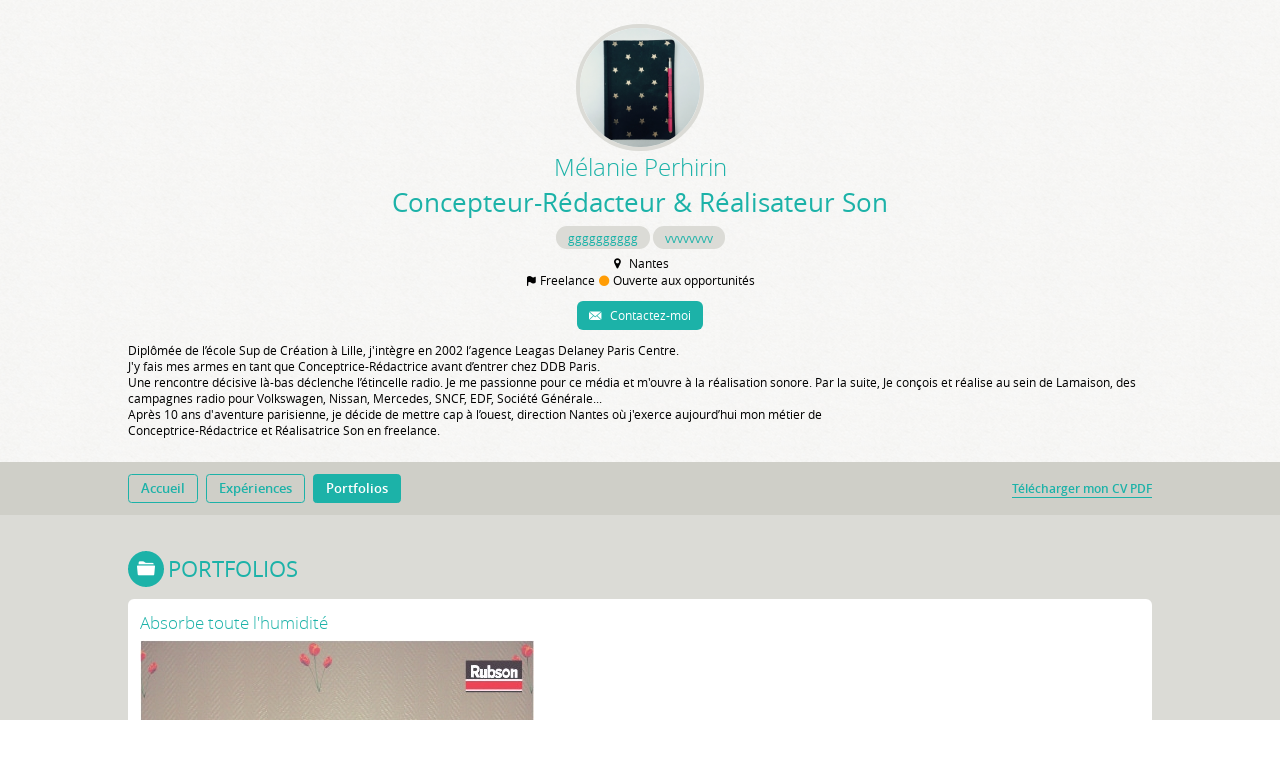

--- FILE ---
content_type: text/css
request_url: https://www.melanieperhirin.fr/bundles/dyb/assets/css/cv/layouts/web/profile-top_col-100.css?v=kpWol3OB
body_size: 10375
content:
html{line-height:1.4;-ms-text-size-adjust:100%;-webkit-text-size-adjust:100%;letter-spacing:0;font-stretch:normal;-webkit-text-rendering:optimizeLegibility;-moz-text-rendering:optimizeLegibility;-ms-text-rendering:optimizeLegibility;-o-text-rendering:optimizeLegibility;text-rendering:optimizeLegibility;-webkit-font-smoothing:antialiased;-moz-font-smoothing:antialiased;-ms-font-smoothing:antialiased;-o-font-smoothing:antialiased;font-smoothing:antialiased;-moz-osx-font-smoothing:grayscale;-moz-font-smoothing:grayscale}html,body,div,span,applet,object,iframe,h1,h2,h3,h4,h5,h6,p,blockquote,pre,a,abbr,acronym,address,big,cite,code,del,dfn,em,img,ins,kbd,q,s,samp,small,strike,strong,sub,sup,tt,var,b,u,i,center,dl,dt,dd,ol,ul,li,fieldset,form,label,legend,table,caption,tbody,tfoot,thead,tr,th,td,article,aside,canvas,details,embed,figure,figcaption,footer,header,hgroup,menu,nav,output,ruby,section,summary,time,mark,audio,video{margin:0;padding:0;border:0}h1,h2,h3,h4,h5,h6{font-weight:300}article,aside,details,figcaption,figure,footer,header,hgroup,menu,nav,section{display:block}a{color:inherit;word-wrap:break-word;text-decoration:none}ol,ul{list-style:none;overflow:auto}table{border-collapse:collapse;border-spacing:0}img{max-width:100%;height:auto;border-style:none}hr{display:block;box-sizing:content-box;height:0;overflow:visible;border:0;border-top:1px solid #ccc;margin:1em 0;padding:0}b,strong{font-weight:bolder}label{display:block;cursor:pointer}svg:not(:root){overflow:hidden}::-moz-focus-inner{border-style:none;padding:0}button,textarea,input,input[type="text"],input[type="password"],input[type="datetime"],input[type="datetime-local"],input[type="date"],input[type="month"],input[type="time"],input[type="week"],input[type="number"],input[type="email"],input[type="url"],input[type="search"],input[type="tel"],input[type="color"]{vertical-align:middle;font-family:inherit;font-size:inherit}@font-face{font-family:"Open Sans";font-weight:400;font-style:normal;src:url("/bundles/dyb/libs/fonts/opensans/opensans-regular-webfont.ttf") format("truetype")}@font-face{font-family:"Open Sans";font-weight:700;font-style:normal;src:url("/bundles/dyb/libs/fonts/opensans/opensans-bold-webfont.ttf") format("truetype")}@font-face{font-family:"Open Sans";font-weight:300;font-style:normal;src:url("/bundles/dyb/libs/fonts/opensans/opensans-light-webfont.ttf") format("truetype")}@font-face{font-family:"Open Sans";font-weight:600;font-style:normal;src:url("/bundles/dyb/libs/fonts/opensans/opensans-semibold-webfont.ttf") format("truetype")}@font-face{font-family:"Open Sans";font-weight:normal;font-style:italic;src:url("/bundles/dyb/libs/fonts/opensans/opensans-italic-webfont.ttf") format("truetype")}@font-face{font-family:"Open Sans";font-weight:600;font-style:italic;src:url("/bundles/dyb/libs/fonts/opensans/opensans-semibolditalic-webfont.ttf") format("truetype")}@font-face{font-family:"Open Sans";font-weight:700;font-style:italic;src:url("/bundles/dyb/libs/fonts/opensans/opensans-bolditalic-webfont.ttf") format("truetype")}.userCvVisitorBar{background:black;color:white;text-align:center;padding:0.8rem;font-size:1.2rem;font-family:'Open Sans';font-weight:400;border-bottom:1px solid #cccccc}.userCvVisitorBar__cvLink{text-decoration:underline;color:#50a3d9;font-weight:400}.widgetElement{margin-bottom:1rem}.widgetElement__title{font-size:1.4rem}.widgetElement__header{margin-bottom:0.5rem}.widgetElement__header_haslogo{display:flex}.widgetElement__headerPart:first-of-type{flex-grow:1}.widgetElement__headerPart:last-of-type{flex-shrink:0;max-width:8rem;text-align:right;margin-left:0.5rem}.widgetElement__headerPart:last-of-type img{max-width:100%;max-height:3.5rem}.widgetElement__contentSubtitle{font-weight:600;margin:1.5rem 0 0.4rem 0}.widgetElement__text,.widgetElement__media,.widgetElement__listItem{margin-bottom:0.3rem}.widget_presentation .widgetElement__text{margin-bottom:0}.widgetElement__text,.widgetElement__listItem{word-break:break-word;-webkit-hyphens:auto;-moz-hyphens:auto;-ms-hyphens:auto;hyphens:auto}.widgetElement_topInfos .widgetElement__subtitle{font-size:1.1rem;display:inline;font-weight:600}.widgetElement_topInfos .widgetElement__subtitleItem:not(.widgetElement__subtitleItem_sentence){display:inline;font-weight:inherit}.widgetElement_topInfos .widgetElement__subtitleItem:not(.widgetElement__subtitleItem_sentence):after{content:" - "}.widgetElement_topInfos .widgetElement__subtitleItem:not(.widgetElement__subtitleItem_sentence):last-of-type:after{display:none}.widgetElement{margin-bottom:1rem}.widgetElement__title{font-size:1.4rem}.widgetElement__header{margin-bottom:0.5rem}.widgetElement__header_haslogo{display:flex}.widgetElement__headerPart:first-of-type{flex-grow:1}.widgetElement__headerPart:last-of-type{flex-shrink:0;max-width:8rem;text-align:right;margin-left:0.5rem}.widgetElement__headerPart:last-of-type img{max-width:100%;max-height:3.5rem}.widgetElement__contentSubtitle{font-weight:600;margin:1.5rem 0 0.4rem 0}.widgetElement__text,.widgetElement__media,.widgetElement__listItem{margin-bottom:0.3rem}.widget_presentation .widgetElement__text{margin-bottom:0}.widgetElement__text,.widgetElement__listItem{word-break:break-word;-webkit-hyphens:auto;-moz-hyphens:auto;-ms-hyphens:auto;hyphens:auto}.widgetElement_leftInfos .widgetElement__headerPart:last-of-type img{max-width:100%;max-height:1.6rem}.widgetElement_leftInfos .widgetElement__container{display:flex;align-items:flex-start}.widgetElement_leftInfos .widgetElement__aside{width:18rem;flex-grow:0;flex-shrink:0;padding-right:1rem;margin-top:0.2rem}.widgetElement_leftInfos .widgetElement__content{border-left:5px solid #f2f2f2;padding-left:1rem;flex-grow:1}.widgetElement_leftInfos .widgetElement__content .widgetElement__section:first-of-type .widgetElement__contentSubtitle:first-of-type{margin-top:0.4rem}.widgetElement_leftInfos .widgetElement__asideItem{display:flex;align-items:flex-start;margin-bottom:0.3rem}.widgetElement_leftInfos .widgetElement__asideLegend{width:4.5rem;flex-grow:0;flex-shrink:0}.widgetElement_leftInfos .decoratedLabel{background:#e5e5e5;padding:0 0.5rem;height:1.7rem;line-height:1.7rem;font-size:1rem;box-sizing:border-box;position:relative;margin-right:1.1rem}.widgetElement_leftInfos .decoratedLabel__arrow{position:absolute;border-width:0.85rem !important;border-style:solid;border-color:transparent transparent transparent #e5e5e5;top:0;right:-1.7rem}.widgetElement_leftInfos .widgetElement__asideContent{flex-grow:1;padding-left:0.5rem;font-size:1rem;padding-top:0.2rem}.widgetElement_leftInfos .widgetElement__asideContent_strong{font-weight:600}.skillsBulletList{overflow:visible}.skillsBulletList__item{position:relative}.skillsBulletList__item.skillsBulletList__item_leveled{padding-right:6.5rem}.skillsBulletList__item .skillLevel{position:absolute;right:0;top:0}.widgetElement_topInfos .skillsSubTable__item .skillsBulletList__item.skillsBulletList__item_leveled{padding-right:14rem}.widgetElement_topInfos .skillsSubTable__item .skillsBulletList__item .skillLevel{right:7rem}.skillsInlineList .widgetElement__listItem.skillsInlineList__item{padding-left:0.5rem !important;padding-right:1rem}.widgetElement.widgetTable,.widgetElement.skillsTable,.widgetElement.interestsTable{width:100%;display:flex;margin-bottom:0;padding-bottom:0;border-bottom:1px solid #ccc !important;border-top:1px solid #ccc !important}.widgetTable+.widgetTable,.skillsTable+.widgetTable,.interestsTable+.widgetTable,.widgetTable+.skillsTable,.skillsTable+.skillsTable,.interestsTable+.skillsTable,.widgetTable+.interestsTable,.skillsTable+.interestsTable,.interestsTable+.interestsTable{border-top:none !important}.widgetTable__itemTitle,.skillsTable__itemTitle,.interestsTable__itemTitle{border-left:1px solid #ccc !important;padding:0.5rem;flex-basis:20rem;flex-grow:0;flex-shrink:0}.widgetTable__item,.skillsTable__item,.interestsTable__item{border-right:1px solid #ccc !important;border-left:1px solid #ccc !important;vertical-align:top;flex-grow:1}.widgetSubTable,.skillsSubTable,.interestsSubTable{width:100%;display:flex}.widgetSubTable__item,.skillsSubTable__item,.interestsSubTable__item{flex-basis:50%;flex-grow:0;flex-shrink:0;padding:0.5rem;box-sizing:border-box}.widgetSubTable__item .widgetElement__list,.skillsSubTable__item .widgetElement__list,.interestsSubTable__item .widgetElement__list{margin:0}.skillsTable .skillsBulletList__item.skillsBulletList__item_leveled{padding-right:0}.skillsTable .skillLevel{position:relative}.skillsTable:last-child{margin-bottom:1rem}.widgetElement_topInfos .skillsSubTable .widgetElement__list{margin:0 -0.5rem;padding-left:1.2rem !important}.widgetElement_topInfos .skillsSubTable .widgetElement__listItem:before{display:block !important;left:-1rem !important}.skills_list--coloured{margin-left:-30px;width:100%}.skills_list--coloured .widgetElement{padding:10px 30px}.skills_list--coloured .widgetElement:nth-child(odd){background-color:#f7f7f7}.skills_list--coloured .skillsTable__item,.skills_list--coloured .widgetElement.skillsTable,.skills_list--coloured .skillsTable__itemTitle{border:none !important}.skills_list--coloured .skillsTable:last-child{margin-bottom:0}.cvTooltip,.skillLevel,.skillDetail{position:relative;cursor:pointer}.cvTooltip:hover .cvTooltip__content,.skillLevel:hover .cvTooltip__content,.skillDetail:hover .cvTooltip__content,.cvTooltip:hover .skillLevel__legend,.skillLevel:hover .skillLevel__legend,.skillDetail:hover .skillLevel__legend,.cvTooltip:hover .skillDetail__content,.skillLevel:hover .skillDetail__content,.skillDetail:hover .skillDetail__content{opacity:1}.cvTooltip__content,.skillLevel__legend,.skillDetail__content{pointer-events:none;transition:opacity 0.5s;opacity:0;position:absolute;left:50%;transform:translateX(-50%);bottom:100%;background:black;border-radius:3px;color:white;font-size:12px;font-weight:300;padding:3px 5px;min-height:23px;box-sizing:border-box;z-index:1;word-break:keep-all}.cvTooltip__content:after,.skillLevel__legend:after,.skillDetail__content:after{content:"";position:absolute;left:calc(50% - 6px);bottom:-12px;border-style:solid;border-width:6px;border-color:black transparent transparent transparent}.tcvTooltip_bottom .cvTooltip__content,.tcvTooltip_bottom .skillLevel__legend,.tcvTooltip_bottom .skillDetail__content{bottom:auto;top:100%}.tcvTooltip_bottom .cvTooltip__content:after,.tcvTooltip_bottom .skillLevel__legend:after,.tcvTooltip_bottom .skillDetail__content:after{bottom:auto;top:-12px;border-color:transparent transparent black transparent}.cvTooltip_left .cvTooltip__content,.cvTooltip_left .skillLevel__legend,.cvTooltip_left .skillDetail__content{transform:translateX(0);transform:translateY(-50%);top:50%;left:auto;right:calc(100% + 6px)}.cvTooltip_left .cvTooltip__content:after,.cvTooltip_left .skillLevel__legend:after,.cvTooltip_left .skillDetail__content:after{left:auto;right:-12px;bottom:calc(50% - 6px);border-color:transparent transparent transparent black}.cvTooltip_right .cvTooltip__content,.cvTooltip_right .skillLevel__legend,.cvTooltip_right .skillDetail__content{transform:translateX(0);transform:translateY(-50%);top:50%;left:calc(100% + 6px)}.cvTooltip_right .cvTooltip__content:after,.cvTooltip_right .skillLevel__legend:after,.cvTooltip_right .skillDetail__content:after{left:-12px;bottom:calc(50% - 6px);border-color:transparent black transparent transparent}.cvTooltip_topRight .cvTooltip__content,.skillLevel .cvTooltip__content,.cvTooltip_topRight .skillLevel__legend,.skillLevel .skillLevel__legend,.cvTooltip_topRight .skillDetail__content,.skillLevel .skillDetail__content{transform:translateX(0);left:auto;right:0}.cvTooltip_topRight .cvTooltip__content:after,.skillLevel .cvTooltip__content:after,.cvTooltip_topRight .skillLevel__legend:after,.skillLevel .skillLevel__legend:after,.cvTooltip_topRight .skillDetail__content:after,.skillLevel .skillDetail__content:after{left:auto;right:10px}.cvTooltip_topLeft .cvTooltip__content,.cvTooltip_topLeft .skillLevel__legend,.cvTooltip_topLeft .skillDetail__content{transform:translateX(0);left:0}.cvTooltip_topLeft .cvTooltip__content:after,.cvTooltip_topLeft .skillLevel__legend:after,.cvTooltip_topLeft .skillDetail__content:after{left:10px}.skillLevel{display:inline-block}.skillDotLevel__dot{display:inline-block;width:6px;height:6px;border-radius:1rem;background:black;position:relative}.skillDotLevel__dot.skillDotLevel__dot_half:after{border-radius:0 1rem 1rem 0;width:50%;height:100%;background:#cccccc;position:absolute;top:0;right:0;content:""}.skillDotLevel__dot.skillDotLevel__dot_empty{background:#cccccc}@font-face{font-family:'skills-stars';src:url("/bundles/dyb/libs/icons/skills-stars/skills-stars.eot?27985697");src:url("/bundles/dyb/libs/icons/skills-stars/skills-stars.eot?27985697#iefix") format("embedded-opentype"),url("/bundles/dyb/libs/icons/skills-stars/skills-stars.woff2?27985697") format("woff2"),url("/bundles/dyb/libs/icons/skills-stars/skills-stars.woff?27985697") format("woff"),url("/bundles/dyb/libs/icons/skills-stars/skills-stars.ttf?27985697") format("truetype"),url("/bundles/dyb/libs/icons/skills-stars/skills-stars.svg?27985697#skills-stars") format("svg");font-weight:normal;font-style:normal}.icon-star:before,.skillStarLevel__star:before{font-family:"skills-stars";font-style:normal;font-weight:normal;speak:none;display:inline-block;text-decoration:inherit;width:1em;margin-right:.2em;text-align:center;font-variant:normal;text-transform:none;margin-left:.2em;-webkit-font-smoothing:antialiased;-moz-osx-font-smoothing:grayscale}.icon-star-empty:before,.skillStarLevel__star_empty:before{font-family:"skills-stars";font-style:normal;font-weight:normal;speak:none;display:inline-block;text-decoration:inherit;width:1em;margin-right:.2em;text-align:center;font-variant:normal;text-transform:none;margin-left:.2em;-webkit-font-smoothing:antialiased;-moz-osx-font-smoothing:grayscale}.icon-star-half:before,.skillStarLevel__star_half:before{font-family:"skills-stars";font-style:normal;font-weight:normal;speak:none;display:inline-block;text-decoration:inherit;width:1em;margin-right:.2em;text-align:center;font-variant:normal;text-transform:none;margin-left:.2em;-webkit-font-smoothing:antialiased;-moz-osx-font-smoothing:grayscale}.icon-star:before,.skillStarLevel__star:before{content:'\e805'}.icon-star-empty:before,.skillStarLevel__star_empty:before{content:'\e806'}.icon-star-half:before,.skillStarLevel__star_half:before{content:'\f123'}.skillStarLevel__star{display:inline-block;color:#FF8904}.skillStarLevel__star:before{margin:0}.skillStarLevel__star_empty{color:#ccc}.skillGaugeLevel{position:relative;height:0.6rem;width:6rem;background:#cccccc;border-radius:3px;margin-top:0.4rem}.skillGaugeLevel__gauge{position:absolute;top:0;left:0;height:100%;background:black;border-radius:3px}.cvTooltip,.skillLevel,.skillDetail{position:relative;cursor:pointer}.cvTooltip:hover .cvTooltip__content,.skillLevel:hover .cvTooltip__content,.skillDetail:hover .cvTooltip__content,.cvTooltip:hover .skillLevel__legend,.skillLevel:hover .skillLevel__legend,.skillDetail:hover .skillLevel__legend,.cvTooltip:hover .skillDetail__content,.skillLevel:hover .skillDetail__content,.skillDetail:hover .skillDetail__content{opacity:1}.cvTooltip__content,.skillLevel__legend,.skillDetail__content{pointer-events:none;transition:opacity 0.5s;opacity:0;position:absolute;left:50%;transform:translateX(-50%);bottom:100%;background:black;border-radius:3px;color:white;font-size:12px;font-weight:300;padding:3px 5px;min-height:23px;box-sizing:border-box;z-index:1;word-break:keep-all}.cvTooltip__content:after,.skillLevel__legend:after,.skillDetail__content:after{content:"";position:absolute;left:calc(50% - 6px);bottom:-12px;border-style:solid;border-width:6px;border-color:black transparent transparent transparent}.tcvTooltip_bottom .cvTooltip__content,.tcvTooltip_bottom .skillLevel__legend,.tcvTooltip_bottom .skillDetail__content{bottom:auto;top:100%}.tcvTooltip_bottom .cvTooltip__content:after,.tcvTooltip_bottom .skillLevel__legend:after,.tcvTooltip_bottom .skillDetail__content:after{bottom:auto;top:-12px;border-color:transparent transparent black transparent}.cvTooltip_left .cvTooltip__content,.cvTooltip_left .skillLevel__legend,.cvTooltip_left .skillDetail__content{transform:translateX(0);transform:translateY(-50%);top:50%;left:auto;right:calc(100% + 6px)}.cvTooltip_left .cvTooltip__content:after,.cvTooltip_left .skillLevel__legend:after,.cvTooltip_left .skillDetail__content:after{left:auto;right:-12px;bottom:calc(50% - 6px);border-color:transparent transparent transparent black}.cvTooltip_right .cvTooltip__content,.cvTooltip_right .skillLevel__legend,.cvTooltip_right .skillDetail__content{transform:translateX(0);transform:translateY(-50%);top:50%;left:calc(100% + 6px)}.cvTooltip_right .cvTooltip__content:after,.cvTooltip_right .skillLevel__legend:after,.cvTooltip_right .skillDetail__content:after{left:-12px;bottom:calc(50% - 6px);border-color:transparent black transparent transparent}.cvTooltip_topRight .cvTooltip__content,.skillLevel .cvTooltip__content,.cvTooltip_topRight .skillLevel__legend,.skillLevel .skillLevel__legend,.cvTooltip_topRight .skillDetail__content,.skillLevel .skillDetail__content{transform:translateX(0);left:auto;right:0}.cvTooltip_topRight .cvTooltip__content:after,.skillLevel .cvTooltip__content:after,.cvTooltip_topRight .skillLevel__legend:after,.skillLevel .skillLevel__legend:after,.cvTooltip_topRight .skillDetail__content:after,.skillLevel .skillDetail__content:after{left:auto;right:10px}.cvTooltip_topLeft .cvTooltip__content,.cvTooltip_topLeft .skillLevel__legend,.cvTooltip_topLeft .skillDetail__content{transform:translateX(0);left:0}.cvTooltip_topLeft .cvTooltip__content:after,.cvTooltip_topLeft .skillLevel__legend:after,.cvTooltip_topLeft .skillDetail__content:after{left:10px}.skillDetail{display:inline-block}.skillDetail__content{white-space:normal;width:200px}@font-face{font-family:"Open Sans";font-weight:400;font-style:normal;src:url("/bundles/dyb/libs/fonts/opensans/opensans-regular-webfont.ttf") format("truetype")}@font-face{font-family:"Open Sans";font-weight:700;font-style:normal;src:url("/bundles/dyb/libs/fonts/opensans/opensans-bold-webfont.ttf") format("truetype")}@font-face{font-family:"Open Sans";font-weight:300;font-style:normal;src:url("/bundles/dyb/libs/fonts/opensans/opensans-light-webfont.ttf") format("truetype")}@font-face{font-family:"Open Sans";font-weight:600;font-style:normal;src:url("/bundles/dyb/libs/fonts/opensans/opensans-semibold-webfont.ttf") format("truetype")}@font-face{font-family:"Open Sans";font-weight:normal;font-style:italic;src:url("/bundles/dyb/libs/fonts/opensans/opensans-italic-webfont.ttf") format("truetype")}@font-face{font-family:"Open Sans";font-weight:600;font-style:italic;src:url("/bundles/dyb/libs/fonts/opensans/opensans-semibolditalic-webfont.ttf") format("truetype")}@font-face{font-family:"Open Sans";font-weight:700;font-style:italic;src:url("/bundles/dyb/libs/fonts/opensans/opensans-bolditalic-webfont.ttf") format("truetype")}.cvPopover,.widgetContacts__itemValue,.languageSwitcher__langs{background:white;padding:15px;box-sizing:border-box;border-radius:3px;box-shadow:0 0 5px #969696;position:absolute;bottom:calc(100% + 10px);left:calc(50% - 150px);width:300px;color:#515253;z-index:1}.cvPopover:before,.widgetContacts__itemValue:before,.languageSwitcher__langs:before{content:"";position:absolute;left:calc(50% - 10px);bottom:-21px;border-style:solid;border-width:10px;border-color:#cccccc transparent transparent transparent}.cvPopover:after,.widgetContacts__itemValue:after,.languageSwitcher__langs:after{content:"";position:absolute;left:calc(50% - 10px);bottom:-20px;border-style:solid;border-width:10px;border-color:white transparent transparent transparent}.cvPopover_topLeft,.widgetContacts__itemValue{left:0}.cvPopover_topLeft:before,.widgetContacts__itemValue:before,.cvPopover_topLeft:after,.widgetContacts__itemValue:after{left:10px}.cvPopover_bottomRight,.languageSwitcher__langs{bottom:auto;top:calc(100% + 10px);left:auto;right:0}.cvPopover_bottomRight:before,.languageSwitcher__langs:before,.cvPopover_bottomRight:after,.languageSwitcher__langs:after{bottom:auto}.cvPopover_bottomRight:before,.languageSwitcher__langs:before{top:-21px;border-color:transparent transparent #cccccc transparent;left:auto;right:10px}.cvPopover_bottomRight:after,.languageSwitcher__langs:after{top:-20px;border-color:transparent transparent white transparent;left:auto;right:10px}@font-face{font-family:'cv-icon-set-1';src:url("/bundles/dyb/libs/icons/cv-icon-set-1/cv-icon-set-1.eot?74573641");src:url("/bundles/dyb/libs/icons/cv-icon-set-1/cv-icon-set-1.eot?74573641#iefix") format("embedded-opentype"),url("/bundles/dyb/libs/icons/cv-icon-set-1/cv-icon-set-1.woff2?74573641") format("woff2"),url("/bundles/dyb/libs/icons/cv-icon-set-1/cv-icon-set-1.woff?74573641") format("woff"),url("/bundles/dyb/libs/icons/cv-icon-set-1/cv-icon-set-1.ttf?74573641") format("truetype"),url("/bundles/dyb/libs/icons/cv-icon-set-1/cv-icon-set-1.svg?74573641#cv-icon-set-1") format("svg");font-weight:normal;font-style:normal}.icon-experiences:before{font-family:"cv-icon-set-1";font-style:normal;font-weight:normal;speak:none;display:inline-block;text-decoration:inherit;width:1em;margin-right:.2em;text-align:center;font-variant:normal;text-transform:none;-webkit-font-smoothing:antialiased;-moz-osx-font-smoothing:grayscale}.icon-interests:before{font-family:"cv-icon-set-1";font-style:normal;font-weight:normal;speak:none;display:inline-block;text-decoration:inherit;width:1em;margin-right:.2em;text-align:center;font-variant:normal;text-transform:none;-webkit-font-smoothing:antialiased;-moz-osx-font-smoothing:grayscale}.icon-skills:before{font-family:"cv-icon-set-1";font-style:normal;font-weight:normal;speak:none;display:inline-block;text-decoration:inherit;width:1em;margin-right:.2em;text-align:center;font-variant:normal;text-transform:none;-webkit-font-smoothing:antialiased;-moz-osx-font-smoothing:grayscale}.icon-portfolios:before{font-family:"cv-icon-set-1";font-style:normal;font-weight:normal;speak:none;display:inline-block;text-decoration:inherit;width:1em;margin-right:.2em;text-align:center;font-variant:normal;text-transform:none;-webkit-font-smoothing:antialiased;-moz-osx-font-smoothing:grayscale}.icon-educations:before{font-family:"cv-icon-set-1";font-style:normal;font-weight:normal;speak:none;display:inline-block;text-decoration:inherit;width:1em;margin-right:.2em;text-align:center;font-variant:normal;text-transform:none;-webkit-font-smoothing:antialiased;-moz-osx-font-smoothing:grayscale}.icon-presentation:before{font-family:"cv-icon-set-1";font-style:normal;font-weight:normal;speak:none;display:inline-block;text-decoration:inherit;width:1em;margin-right:.2em;text-align:center;font-variant:normal;text-transform:none;-webkit-font-smoothing:antialiased;-moz-osx-font-smoothing:grayscale}.icon-events:before{font-family:"cv-icon-set-1";font-style:normal;font-weight:normal;speak:none;display:inline-block;text-decoration:inherit;width:1em;margin-right:.2em;text-align:center;font-variant:normal;text-transform:none;-webkit-font-smoothing:antialiased;-moz-osx-font-smoothing:grayscale}.icon-certificates:before{font-family:"cv-icon-set-1";font-style:normal;font-weight:normal;speak:none;display:inline-block;text-decoration:inherit;width:1em;margin-right:.2em;text-align:center;font-variant:normal;text-transform:none;-webkit-font-smoothing:antialiased;-moz-osx-font-smoothing:grayscale}.icon-synthesis:before{font-family:"cv-icon-set-1";font-style:normal;font-weight:normal;speak:none;display:inline-block;text-decoration:inherit;width:1em;margin-right:.2em;text-align:center;font-variant:normal;text-transform:none;-webkit-font-smoothing:antialiased;-moz-osx-font-smoothing:grayscale}.icon-email:before,.widgetContacts__item_publicemail:before,.widgetExternalContact--icons .widgetExternalContact__contactEmail:before{font-family:"cv-icon-set-1";font-style:normal;font-weight:normal;speak:none;display:inline-block;text-decoration:inherit;width:1em;margin-right:.2em;text-align:center;font-variant:normal;text-transform:none;-webkit-font-smoothing:antialiased;-moz-osx-font-smoothing:grayscale}.icon-phone:before,.widgetContacts__item_phone:before,.widgetExternalContact--icons .widgetExternalContact__contactPhone:before{font-family:"cv-icon-set-1";font-style:normal;font-weight:normal;speak:none;display:inline-block;text-decoration:inherit;width:1em;margin-right:.2em;text-align:center;font-variant:normal;text-transform:none;-webkit-font-smoothing:antialiased;-moz-osx-font-smoothing:grayscale}.icon-mobile:before,.widgetContacts__item_mobile:before{font-family:"cv-icon-set-1";font-style:normal;font-weight:normal;speak:none;display:inline-block;text-decoration:inherit;width:1em;margin-right:.2em;text-align:center;font-variant:normal;text-transform:none;-webkit-font-smoothing:antialiased;-moz-osx-font-smoothing:grayscale}.icon-skype:before,.widgetContacts__item_skype:before{font-family:"cv-icon-set-1";font-style:normal;font-weight:normal;speak:none;display:inline-block;text-decoration:inherit;width:1em;margin-right:.2em;text-align:center;font-variant:normal;text-transform:none;-webkit-font-smoothing:antialiased;-moz-osx-font-smoothing:grayscale}.icon-blog:before{font-family:"cv-icon-set-1";font-style:normal;font-weight:normal;speak:none;display:inline-block;text-decoration:inherit;width:1em;margin-right:.2em;text-align:center;font-variant:normal;text-transform:none;-webkit-font-smoothing:antialiased;-moz-osx-font-smoothing:grayscale}.icon-flickr:before{font-family:"cv-icon-set-1";font-style:normal;font-weight:normal;speak:none;display:inline-block;text-decoration:inherit;width:1em;margin-right:.2em;text-align:center;font-variant:normal;text-transform:none;-webkit-font-smoothing:antialiased;-moz-osx-font-smoothing:grayscale}.icon-delicious:before{font-family:"cv-icon-set-1";font-style:normal;font-weight:normal;speak:none;display:inline-block;text-decoration:inherit;width:1em;margin-right:.2em;text-align:center;font-variant:normal;text-transform:none;-webkit-font-smoothing:antialiased;-moz-osx-font-smoothing:grayscale}.icon-netvibes:before{font-family:"cv-icon-set-1";font-style:normal;font-weight:normal;speak:none;display:inline-block;text-decoration:inherit;width:1em;margin-right:.2em;text-align:center;font-variant:normal;text-transform:none;-webkit-font-smoothing:antialiased;-moz-osx-font-smoothing:grayscale}.icon-plaxo:before{font-family:"cv-icon-set-1";font-style:normal;font-weight:normal;speak:none;display:inline-block;text-decoration:inherit;width:1em;margin-right:.2em;text-align:center;font-variant:normal;text-transform:none;-webkit-font-smoothing:antialiased;-moz-osx-font-smoothing:grayscale}.icon-link-ext:before{font-family:"cv-icon-set-1";font-style:normal;font-weight:normal;speak:none;display:inline-block;text-decoration:inherit;width:1em;margin-right:.2em;text-align:center;font-variant:normal;text-transform:none;-webkit-font-smoothing:antialiased;-moz-osx-font-smoothing:grayscale}.icon-facebook:before{font-family:"cv-icon-set-1";font-style:normal;font-weight:normal;speak:none;display:inline-block;text-decoration:inherit;width:1em;margin-right:.2em;text-align:center;font-variant:normal;text-transform:none;-webkit-font-smoothing:antialiased;-moz-osx-font-smoothing:grayscale}.icon-google_plus:before{font-family:"cv-icon-set-1";font-style:normal;font-weight:normal;speak:none;display:inline-block;text-decoration:inherit;width:1em;margin-right:.2em;text-align:center;font-variant:normal;text-transform:none;-webkit-font-smoothing:antialiased;-moz-osx-font-smoothing:grayscale}.icon-linkedin:before{font-family:"cv-icon-set-1";font-style:normal;font-weight:normal;speak:none;display:inline-block;text-decoration:inherit;width:1em;margin-right:.2em;text-align:center;font-variant:normal;text-transform:none;-webkit-font-smoothing:antialiased;-moz-osx-font-smoothing:grayscale}.icon-github:before{font-family:"cv-icon-set-1";font-style:normal;font-weight:normal;speak:none;display:inline-block;text-decoration:inherit;width:1em;margin-right:.2em;text-align:center;font-variant:normal;text-transform:none;-webkit-font-smoothing:antialiased;-moz-osx-font-smoothing:grayscale}.icon-xing:before{font-family:"cv-icon-set-1";font-style:normal;font-weight:normal;speak:none;display:inline-block;text-decoration:inherit;width:1em;margin-right:.2em;text-align:center;font-variant:normal;text-transform:none;-webkit-font-smoothing:antialiased;-moz-osx-font-smoothing:grayscale}.icon-instagram:before{font-family:"cv-icon-set-1";font-style:normal;font-weight:normal;speak:none;display:inline-block;text-decoration:inherit;width:1em;margin-right:.2em;text-align:center;font-variant:normal;text-transform:none;-webkit-font-smoothing:antialiased;-moz-osx-font-smoothing:grayscale}.icon-tumblr:before{font-family:"cv-icon-set-1";font-style:normal;font-weight:normal;speak:none;display:inline-block;text-decoration:inherit;width:1em;margin-right:.2em;text-align:center;font-variant:normal;text-transform:none;-webkit-font-smoothing:antialiased;-moz-osx-font-smoothing:grayscale}.icon-dribbble:before{font-family:"cv-icon-set-1";font-style:normal;font-weight:normal;speak:none;display:inline-block;text-decoration:inherit;width:1em;margin-right:.2em;text-align:center;font-variant:normal;text-transform:none;-webkit-font-smoothing:antialiased;-moz-osx-font-smoothing:grayscale}.icon-pinterest:before{font-family:"cv-icon-set-1";font-style:normal;font-weight:normal;speak:none;display:inline-block;text-decoration:inherit;width:1em;margin-right:.2em;text-align:center;font-variant:normal;text-transform:none;-webkit-font-smoothing:antialiased;-moz-osx-font-smoothing:grayscale}.icon-viadeo:before{font-family:"cv-icon-set-1";font-style:normal;font-weight:normal;speak:none;display:inline-block;text-decoration:inherit;width:1em;margin-right:.2em;text-align:center;font-variant:normal;text-transform:none;-webkit-font-smoothing:antialiased;-moz-osx-font-smoothing:grayscale}.icon-dot:before{font-family:"cv-icon-set-1";font-style:normal;font-weight:normal;speak:none;display:inline-block;text-decoration:inherit;width:1em;margin-right:.2em;text-align:center;font-variant:normal;text-transform:none;-webkit-font-smoothing:antialiased;-moz-osx-font-smoothing:grayscale}.icon-file:before{font-family:"cv-icon-set-1";font-style:normal;font-weight:normal;speak:none;display:inline-block;text-decoration:inherit;width:1em;margin-right:.2em;text-align:center;font-variant:normal;text-transform:none;-webkit-font-smoothing:antialiased;-moz-osx-font-smoothing:grayscale}.icon-location:before{font-family:"cv-icon-set-1";font-style:normal;font-weight:normal;speak:none;display:inline-block;text-decoration:inherit;width:1em;margin-right:.2em;text-align:center;font-variant:normal;text-transform:none;-webkit-font-smoothing:antialiased;-moz-osx-font-smoothing:grayscale}.icon-info:before{font-family:"cv-icon-set-1";font-style:normal;font-weight:normal;speak:none;display:inline-block;text-decoration:inherit;width:1em;margin-right:.2em;text-align:center;font-variant:normal;text-transform:none;-webkit-font-smoothing:antialiased;-moz-osx-font-smoothing:grayscale}.icon-car:before{font-family:"cv-icon-set-1";font-style:normal;font-weight:normal;speak:none;display:inline-block;text-decoration:inherit;width:1em;margin-right:.2em;text-align:center;font-variant:normal;text-transform:none;-webkit-font-smoothing:antialiased;-moz-osx-font-smoothing:grayscale}.icon-calendar:before{font-family:"cv-icon-set-1";font-style:normal;font-weight:normal;speak:none;display:inline-block;text-decoration:inherit;width:1em;margin-right:.2em;text-align:center;font-variant:normal;text-transform:none;-webkit-font-smoothing:antialiased;-moz-osx-font-smoothing:grayscale}.icon-circle:before{font-family:"cv-icon-set-1";font-style:normal;font-weight:normal;speak:none;display:inline-block;text-decoration:inherit;width:1em;margin-right:.2em;text-align:center;font-variant:normal;text-transform:none;-webkit-font-smoothing:antialiased;-moz-osx-font-smoothing:grayscale}.icon-flag:before{font-family:"cv-icon-set-1";font-style:normal;font-weight:normal;speak:none;display:inline-block;text-decoration:inherit;width:1em;margin-right:.2em;text-align:center;font-variant:normal;text-transform:none;-webkit-font-smoothing:antialiased;-moz-osx-font-smoothing:grayscale}.icon-loading:before,.widgetContacts__anonymizeLoader:before{font-family:"cv-icon-set-1";font-style:normal;font-weight:normal;speak:none;display:inline-block;text-decoration:inherit;width:1em;margin-right:.2em;text-align:center;font-variant:normal;text-transform:none;-webkit-font-smoothing:antialiased;-moz-osx-font-smoothing:grayscale}.icon-download:before{font-family:"cv-icon-set-1";font-style:normal;font-weight:normal;speak:none;display:inline-block;text-decoration:inherit;width:1em;margin-right:.2em;text-align:center;font-variant:normal;text-transform:none;-webkit-font-smoothing:antialiased;-moz-osx-font-smoothing:grayscale}.icon-meetup:before{font-family:"cv-icon-set-1";font-style:normal;font-weight:normal;speak:none;display:inline-block;text-decoration:inherit;width:1em;margin-right:.2em;text-align:center;font-variant:normal;text-transform:none;-webkit-font-smoothing:antialiased;-moz-osx-font-smoothing:grayscale}.icon-youtube:before{font-family:"cv-icon-set-1";font-style:normal;font-weight:normal;speak:none;display:inline-block;text-decoration:inherit;width:1em;margin-right:.2em;text-align:center;font-variant:normal;text-transform:none;-webkit-font-smoothing:antialiased;-moz-osx-font-smoothing:grayscale}.icon-company:before{font-family:"cv-icon-set-1";font-style:normal;font-weight:normal;speak:none;display:inline-block;text-decoration:inherit;width:1em;margin-right:.2em;text-align:center;font-variant:normal;text-transform:none;-webkit-font-smoothing:antialiased;-moz-osx-font-smoothing:grayscale}.icon-personn:before,.widgetExternalContact--icons .widgetExternalContact__contactName:before{font-family:"cv-icon-set-1";font-style:normal;font-weight:normal;speak:none;display:inline-block;text-decoration:inherit;width:1em;margin-right:.2em;text-align:center;font-variant:normal;text-transform:none;-webkit-font-smoothing:antialiased;-moz-osx-font-smoothing:grayscale}.icon-wrench:before{font-family:"cv-icon-set-1";font-style:normal;font-weight:normal;speak:none;display:inline-block;text-decoration:inherit;width:1em;margin-right:.2em;text-align:center;font-variant:normal;text-transform:none;-webkit-font-smoothing:antialiased;-moz-osx-font-smoothing:grayscale}.icon-home:before{font-family:"cv-icon-set-1";font-style:normal;font-weight:normal;speak:none;display:inline-block;text-decoration:inherit;width:1em;margin-right:.2em;text-align:center;font-variant:normal;text-transform:none;-webkit-font-smoothing:antialiased;-moz-osx-font-smoothing:grayscale}.icon-network:before{font-family:"cv-icon-set-1";font-style:normal;font-weight:normal;speak:none;display:inline-block;text-decoration:inherit;width:1em;margin-right:.2em;text-align:center;font-variant:normal;text-transform:none;-webkit-font-smoothing:antialiased;-moz-osx-font-smoothing:grayscale}.icon-languageSkills:before{font-family:"cv-icon-set-1";font-style:normal;font-weight:normal;speak:none;display:inline-block;text-decoration:inherit;width:1em;margin-right:.2em;text-align:center;font-variant:normal;text-transform:none;-webkit-font-smoothing:antialiased;-moz-osx-font-smoothing:grayscale}.icon-birthday:before{font-family:"cv-icon-set-1";font-style:normal;font-weight:normal;speak:none;display:inline-block;text-decoration:inherit;width:1em;margin-right:.2em;text-align:center;font-variant:normal;text-transform:none;-webkit-font-smoothing:antialiased;-moz-osx-font-smoothing:grayscale}.icon-drive:before{font-family:"cv-icon-set-1";font-style:normal;font-weight:normal;speak:none;display:inline-block;text-decoration:inherit;width:1em;margin-right:.2em;text-align:center;font-variant:normal;text-transform:none;-webkit-font-smoothing:antialiased;-moz-osx-font-smoothing:grayscale}.icon-experiences:before{content:'\e80d'}.icon-interests:before{content:'\e811'}.icon-skills:before{content:'\e803'}.icon-portfolios:before{content:'\e800'}.icon-educations:before{content:'\e80a'}.icon-events:before{content:" ";-webkit-mask-image:url(/bundles/dyb/libs/icons/new-icons/eventTitle.svg);mask-image:url(/bundles/dyb/libs/icons/new-icons/eventTitle.svg);-webkit-mask-repeat:no-repeat;mask-repeat:no-repeat;width:1em;height:1.382em;display:inline-block}.icon-presentation:before{content:'\e809'}.icon-certificates:before{content:" ";-webkit-mask-image:url(/bundles/dyb/libs/icons/new-icons/certificateTitle.svg);mask-image:url(/bundles/dyb/libs/icons/new-icons/certificateTitle.svg);-webkit-mask-repeat:no-repeat;mask-repeat:no-repeat;width:1em;height:1.382em}.icon-languageSkills:before{content:" ";-webkit-mask-image:url(/bundles/dyb/libs/icons/new-icons/languagesSkills.svg);mask-image:url(/bundles/dyb/libs/icons/new-icons/languagesSkills.svg);-webkit-mask-repeat:no-repeat;mask-repeat:no-repeat;width:1em;height:1.382em}.icon-twitter:before{content:"";-webkit-mask-image:url(/bundles/dyb/libs/icons/new-icons/logo-twitter.svg);mask-image:url(/bundles/dyb/libs/icons/new-icons/logo-twitter.svg);mask-repeat:no-repeat;width:1em;height:1.4em;display:inline-block;vertical-align:middle;background:black}.icon-birthday:before{content:"";-webkit-mask-image:url(/bundles/dyb/libs/icons/new-icons/birthday.svg);mask-image:url(/bundles/dyb/libs/icons/new-icons/birthday.svg);mask-repeat:no-repeat;width:1em;height:1em;display:inline-block;vertical-align:middle;background:black}.icon-drive:before{content:"";-webkit-mask-image:url(/bundles/dyb/libs/icons/new-icons/drive.svg);mask-image:url(/bundles/dyb/libs/icons/new-icons/drive.svg);mask-repeat:no-repeat;width:1em;height:1em;display:inline-block;vertical-align:middle;background:black}.icon-email:before,.widgetContacts__item_publicemail:before,.widgetExternalContact--icons .widgetExternalContact__contactEmail:before{content:'\e801'}.icon-phone:before,.widgetContacts__item_phone:before,.widgetExternalContact--icons .widgetExternalContact__contactPhone:before{content:'\e802'}.icon-mobile:before,.widgetContacts__item_mobile:before{content:'\e804'}.icon-skype:before,.widgetContacts__item_skype:before{content:'\f17e'}.icon-blog:before{content:'\e805'}.icon-flickr:before{content:'\e806'}.icon-delicious:before{content:'\e807'}.icon-netvibes:before{content:'\e808'}.icon-plaxo:before{content:'\e815'}.icon-link-ext:before{content:'\f08e'}.icon-facebook:before{content:'\f09a'}.icon-google_plus:before{content:'\f0d5'}.icon-linkedin:before{content:'\f0e1'}.icon-github:before{content:'\f113'}.icon-xing:before{content:'\f168'}.icon-instagram:before{content:'\f16d'}.icon-tumblr:before{content:'\f173'}.icon-dribbble:before{content:'\f17d'}.icon-pinterest:before{content:'\f231'}.icon-viadeo:before{content:'\f2a9'}.icon-dot:before{content:'\e80b'}.icon-file:before{content:'\F15B'}.icon-location:before{content:'\e80c'}.icon-info:before{content:'\e80e'}.icon-car:before{content:'\f1b9'}.icon-calendar:before{content:'\e810'}.icon-circle:before{content:'\f111'}.icon-flag:before{content:'\e80f'}.icon-loading:before,.widgetContacts__anonymizeLoader:before{content:'\e830'}.icon-download:before{content:'\e812'}.icon-meetup:before{content:'\f2e0'}.icon-youtube:before{content:'\f16a'}.icon-company:before{content:'\e813'}.icon-personn:before,.widgetExternalContact--icons .widgetExternalContact__contactName:before{content:'\e814'}.icon-wrench:before{content:'\e816'}.icon-synthesis:before{content:'\e817'}.icon-home:before{content:'\e818'}.icon-network:before{content:'\e819'}.contactBox{font-family:'Open Sans';display:flex;padding:5px}.contactBox>div:nth-child(2){padding-left:30px;margin-left:30px;border-left:1px solid #515253}.widget_contacts{width:350px}.widget_contactForm{flex-grow:1;width:450px}.widgetContacts__item{cursor:pointer;position:relative;display:block;background:#f2f2f2;border-radius:50px;padding:10px;margin-bottom:10px;font-size:17px;white-space:nowrap}.widgetContacts__item:before{font-size:30px;vertical-align:middle}.widgetContacts__item:hover{text-decoration:none;background:#d9d9d9}.widgetContacts__itemValue{display:none;word-break:normal;white-space:normal}.widgetContacts__itemValue.open{display:block}.widgetContacts__anonymizeLoader:before{-moz-animation:rotate 2s infinite linear;-o-animation:rotate 2s infinite linear;-webkit-animation:rotate 2s infinite linear;animation:rotate 2s infinite linear;display:inline-block}.contactList__title,.contactForm__title{font-size:20px;margin-bottom:15px}.contactForm .formFields__field:last-of-type{margin-bottom:0}.contactForm__infos{padding:10px 15px;margin-bottom:20px;text-shadow:0 1px 0 rgba(255,255,255,0.5);color:#c09853;background-color:#fcf8e3;border:1px solid rgba(192,152,83,0.5);border-radius:3px;font-weight:400}.widget_contactForm .field{margin-bottom:10px;width:100%}.widget_contactForm .field label{margin-bottom:5px;display:block;color:black}.widget_contactForm .field input[type=text],.widget_contactForm .field input[type=email],.widget_contactForm .field input[type=password],.widget_contactForm .field input[type=url]{width:100%;background:#f2f2f2;outline:none;box-shadow:none;box-sizing:border-box;height:40px;font-size:1em;border:1px solid #cccccc;padding:0px 10px;margin:0}.widget_contactForm .field textarea{width:100%;background:#f2f2f2;box-sizing:border-box;min-height:80px;outline:none;box-shadow:none;border:1px solid #cccccc;margin:0;padding:10px;font-size:1em}.widget_contactForm .field textarea:focus{box-shadow:none;border-color:#cccccc}.widget_contactForm .field textarea[disabled],.widget_contactForm .field input[disabled]{cursor:not-allowed}.widget_contactForm .field.checkbox{position:relative}.widget_contactForm .field.checkbox input{position:absolute;top:2px;left:0}.widget_contactForm .field.checkbox label{padding-left:25px}.contactForm__btn{border:none;display:inline-block;color:white;outline:none;padding:10px 15px 12px;border-radius:3px;line-height:15px;font-weight:400;text-decoration:none;cursor:pointer;background:#515253;margin-top:10px;font-size:15px}.contactForm__error{padding:10px 15px;margin-bottom:20px;text-shadow:0 1px 0 rgba(255,255,255,0.5);border-radius:3px;font-weight:400;color:#cd0b00;background-color:#ffd0cd;border:1px solid rgba(205,11,0,0.5)}@-moz-keyframes rotate{0%{-moz-transform:rotate(0deg);-o-transform:rotate(0deg);-webkit-transform:rotate(0deg);transform:rotate(0deg)}100%{-moz-transform:rotate(359deg);-o-transform:rotate(359deg);-webkit-transform:rotate(359deg);transform:rotate(359deg)}}@-webkit-keyframes rotate{0%{-moz-transform:rotate(0deg);-o-transform:rotate(0deg);-webkit-transform:rotate(0deg);transform:rotate(0deg)}100%{-moz-transform:rotate(359deg);-o-transform:rotate(359deg);-webkit-transform:rotate(359deg);transform:rotate(359deg)}}@-o-keyframes rotate{0%{-moz-transform:rotate(0deg);-o-transform:rotate(0deg);-webkit-transform:rotate(0deg);transform:rotate(0deg)}100%{-moz-transform:rotate(359deg);-o-transform:rotate(359deg);-webkit-transform:rotate(359deg);transform:rotate(359deg)}}@-ms-keyframes rotate{0%{-moz-transform:rotate(0deg);-o-transform:rotate(0deg);-webkit-transform:rotate(0deg);transform:rotate(0deg)}100%{-moz-transform:rotate(359deg);-o-transform:rotate(359deg);-webkit-transform:rotate(359deg);transform:rotate(359deg)}}@keyframes rotate{0%{-moz-transform:rotate(0deg);-o-transform:rotate(0deg);-webkit-transform:rotate(0deg);transform:rotate(0deg)}100%{-moz-transform:rotate(359deg);-o-transform:rotate(359deg);-webkit-transform:rotate(359deg);transform:rotate(359deg)}}.widget_events{margin-bottom:2rem}.widget_events .widgetElement{margin-bottom:1rem}.widget_events .widgetElement__title,.widget_events .widgetElement__content,.widget_events .widgetElement__header{display:inline;font-size:1rem}.widget_events .widgetElement__subtitle,.widget_events .widgetElement__title,.widget_events .widgetElement__presentation,.widget_events .widgetElement__year{font-size:1rem;font-weight:600;color:inherit}.widget_events .widgetElement__description{margin-top:0.3rem}.widget_events .widgetElement__description a{word-break:break-word}.widget_events .widgetElement__wrapper{display:flex}.widget_events .widgetElement__wrapper--description{align-items:center}.widget_events .widgetElement__wrapper--small{display:block}.widget_events .widgetElement__header{display:inline;margin-bottom:0}.widget_events .widgetElement__header--small .widgetElement__year{font-weight:400}.widget_events .widgetElement__header--rolesFirst{flex:0 0 8rem;margin-right:1rem}.widget_events .widgetElement__header--speaker{flex:0 0 3rem;margin-right:1rem}.widget_events .widgetElement__header--speaker .widgetElement__year{margin-right:.3rem}.widget_events .widgetElement__header--logo_small .widgetElement__logo{width:3rem}.widget_events .widgetElement__container--small{display:inline}.widget_events .widgetElement__container--small .widgetElement__title,.widget_events .widgetElement__container--small .widgetElement__subtitle,.widget_events .widgetElement__container--small .widgetElement__presentation{font-weight:400}.widget_events .widgetElement__container--rolesFirst,.widget_events .widgetElement__container--speaker{flex-grow:1}.widget_events .widgetElement__logo{margin-top:4px;width:4rem;margin-right:1rem}.widget_events .widgetElement__logo img{width:100%;height:auto;display:block}.widget_events .widgetElement a{transition:color .3s ease-out;-webkit-transition:color .3s ease-out;text-decoration:underline}.widget_events .widgetElement a:hover{color:#50a3d9}.widget_events .widgetElement:first-child{margin-top:1rem}.widget_languageSkills{margin-bottom:2rem}.widget_languageSkills .editableContent__container:nth-child(2) .editableContent__actions{top:54px}.widget_languageSkills .skillsBulletList__item .widgetElement__text:before,.widget_languageSkills .skillsBulletList__item .widgetElement__text:after{display:none}.widget_languageSkills .widgetElement__list{display:flex;flex-wrap:wrap;flex-direction:row !important;margin:0.3rem 0 0 -2rem !important}.widget_languageSkills .widgetElement__list .widgetElement__listItem,.widget_languageSkills .widgetElement__list .widgetElement__listItem.skillsBulletList__item_leveled{padding-left:0 !important;flex-basis:calc(25% - 2rem)}.widget_languageSkills .widgetElement__list .widgetElement__listItem:before,.widget_languageSkills .widgetElement__list .widgetElement__listItem.skillsBulletList__item_leveled:before{display:none !important}.widget_languageSkills .widgetElement__list .widgetElement__listItem:not(:last-of-type),.widget_languageSkills .widgetElement__list .widgetElement__listItem.skillsBulletList__item_leveled:not(:last-of-type){margin-bottom:.5rem}.widget_languageSkills .widgetElement__list .widgetElement__listItem:last-of-type:not(:first-of-type){padding-left:0 !important}.widget_languageSkills .widgetElement__list__flags .widgetElement__listItem,.widget_languageSkills .widgetElement__list__flags .widgetElement__listItem.skillsBulletList__item_leveled{padding-left:0 !important;flex-basis:calc(33.3% - 2rem)}.widget_languageSkills .widgetElement__list__flags .widgetElement__text{padding-left:calc(2rem + 4px)}.widget_languageSkills .widgetElement__listItem{margin:0 0 0 2rem}.widget_languageSkills .widgetElement__listItem.skillsBulletList__item_leveled{padding-right:0}.widget_languageSkills .widgetElement__listItem:not(:last-of-type){margin-bottom:.3rem}.widget_languageSkills .widgetElement__listItem.skillsBulletList__item .skillLevel{position:relative;margin-left:1rem}.widget_languageSkills .widgetElement__listItem.skillsBulletList__item .skillLevel.skillStarLevel,.widget_languageSkills .widgetElement__listItem.skillsBulletList__item .skillLevel .skillStarLevel__star{vertical-align:middle}.widget_languageSkills .widgetElement__language{vertical-align:middle}.widget_languageSkills .widgetElement__text{font-style:italic}.widget_languageSkills .widgetElement__flag{background-size:98%;background-position:50%;background-repeat:no-repeat;position:relative;display:inline-block;width:1.7em;height:1.7em;line-height:1.7em;margin-right:4px;vertical-align:middle}.widget_languageSkills .widgetElement__flag--fsl,.widget_languageSkills .widgetElement__flag--ot{background-color:#50a3d9;border-radius:50%}.widget_languageSkills .widgetElement__flag--fsl{background-size:48%}.columns__column3 .widget_languageSkills .widgetElement__list .widgetElement__listItem,.columns__column3 .widget_languageSkills .widgetElement__list .widgetElement__listItem.skillsBulletList__item_leveled{flex-basis:100%}.widgetElement__flag--de{background-image:url(/bundles/dyb/libs/icons/flags/languageSkills/de.svg)}.widgetElement__flag--ja{background-image:url(/bundles/dyb/libs/icons/flags/languageSkills/ja.svg)}.widgetElement__flag--vi{background-image:url(/bundles/dyb/libs/icons/flags/languageSkills/vi.svg)}.widgetElement__flag--ua{background-image:url(/bundles/dyb/libs/icons/flags/languageSkills/ua.svg)}.widgetElement__flag--tr{background-image:url(/bundles/dyb/libs/icons/flags/languageSkills/tr.svg)}.widgetElement__flag--cs{background-image:url(/bundles/dyb/libs/icons/flags/languageSkills/cs.svg)}.widgetElement__flag--sv{background-image:url(/bundles/dyb/libs/icons/flags/languageSkills/sv.svg)}.widgetElement__flag--ru{background-image:url(/bundles/dyb/libs/icons/flags/languageSkills/ru.svg)}.widgetElement__flag--ro{background-image:url(/bundles/dyb/libs/icons/flags/languageSkills/ro.svg)}.widgetElement__flag--pt{background-image:url(/bundles/dyb/libs/icons/flags/languageSkills/pt.svg)}.widgetElement__flag--pl{background-image:url(/bundles/dyb/libs/icons/flags/languageSkills/pl.svg)}.widgetElement__flag--nl{background-image:url(/bundles/dyb/libs/icons/flags/languageSkills/nl.svg)}.widgetElement__flag--fsl{background-image:url(/bundles/dyb/libs/icons/flags/languageSkills/fsl.svg)}.widgetElement__flag--it{background-image:url(/bundles/dyb/libs/icons/flags/languageSkills/it.svg)}.widgetElement__flag--en{background-image:url(/bundles/dyb/libs/icons/flags/languageSkills/en.svg)}.widgetElement__flag--hu{background-image:url(/bundles/dyb/libs/icons/flags/languageSkills/hu.svg)}.widgetElement__flag--hi{background-image:url(/bundles/dyb/libs/icons/flags/languageSkills/hi.svg)}.widgetElement__flag--el{background-image:url(/bundles/dyb/libs/icons/flags/languageSkills/el.svg)}.widgetElement__flag--fr{background-image:url(/bundles/dyb/libs/icons/flags/languageSkills/fr.svg)}.widgetElement__flag--fa{background-image:url(/bundles/dyb/libs/icons/flags/languageSkills/fa.svg)}.widgetElement__flag--es{background-image:url(/bundles/dyb/libs/icons/flags/languageSkills/es.svg)}.widgetElement__flag--ko{background-image:url(/bundles/dyb/libs/icons/flags/languageSkills/ko.svg)}.widgetElement__flag--zh{background-image:url(/bundles/dyb/libs/icons/flags/languageSkills/zh.svg)}.widgetElement__flag--ca{background-image:url(/bundles/dyb/libs/icons/flags/languageSkills/ca.svg)}.widgetElement__flag--zh_yue{background-image:url(/bundles/dyb/libs/icons/flags/languageSkills/zh_yue.svg)}.widgetElement__flag--ar{background-image:url(/bundles/dyb/libs/icons/flags/languageSkills/ar.svg)}.widgetElement__flag--km{background-image:url(/bundles/dyb/libs/icons/flags/languageSkills/km.svg)}.widgetElement__flag--eu{background-image:url(/bundles/dyb/libs/icons/flags/languageSkills/eu.svg)}.widgetElement__flag--dk{background-image:url(/bundles/dyb/libs/icons/flags/languageSkills/dk.svg)}.widgetElement__flag--he{background-image:url(/bundles/dyb/libs/icons/flags/languageSkills/he.svg)}.widgetElement__flag--lb{background-image:url(/bundles/dyb/libs/icons/flags/languageSkills/lb.svg)}.widgetElement__flag--ge{background-image:url(/bundles/dyb/libs/icons/flags/languageSkills/ge.svg)}@font-face{font-family:'cv-icon-set-1';src:url("/bundles/dyb/libs/icons/cv-icon-set-1/cv-icon-set-1.eot?74573641");src:url("/bundles/dyb/libs/icons/cv-icon-set-1/cv-icon-set-1.eot?74573641#iefix") format("embedded-opentype"),url("/bundles/dyb/libs/icons/cv-icon-set-1/cv-icon-set-1.woff2?74573641") format("woff2"),url("/bundles/dyb/libs/icons/cv-icon-set-1/cv-icon-set-1.woff?74573641") format("woff"),url("/bundles/dyb/libs/icons/cv-icon-set-1/cv-icon-set-1.ttf?74573641") format("truetype"),url("/bundles/dyb/libs/icons/cv-icon-set-1/cv-icon-set-1.svg?74573641#cv-icon-set-1") format("svg");font-weight:normal;font-style:normal}.icon-experiences:before{font-family:"cv-icon-set-1";font-style:normal;font-weight:normal;speak:none;display:inline-block;text-decoration:inherit;width:1em;margin-right:.2em;text-align:center;font-variant:normal;text-transform:none;-webkit-font-smoothing:antialiased;-moz-osx-font-smoothing:grayscale}.icon-interests:before{font-family:"cv-icon-set-1";font-style:normal;font-weight:normal;speak:none;display:inline-block;text-decoration:inherit;width:1em;margin-right:.2em;text-align:center;font-variant:normal;text-transform:none;-webkit-font-smoothing:antialiased;-moz-osx-font-smoothing:grayscale}.icon-skills:before{font-family:"cv-icon-set-1";font-style:normal;font-weight:normal;speak:none;display:inline-block;text-decoration:inherit;width:1em;margin-right:.2em;text-align:center;font-variant:normal;text-transform:none;-webkit-font-smoothing:antialiased;-moz-osx-font-smoothing:grayscale}.icon-portfolios:before{font-family:"cv-icon-set-1";font-style:normal;font-weight:normal;speak:none;display:inline-block;text-decoration:inherit;width:1em;margin-right:.2em;text-align:center;font-variant:normal;text-transform:none;-webkit-font-smoothing:antialiased;-moz-osx-font-smoothing:grayscale}.icon-educations:before{font-family:"cv-icon-set-1";font-style:normal;font-weight:normal;speak:none;display:inline-block;text-decoration:inherit;width:1em;margin-right:.2em;text-align:center;font-variant:normal;text-transform:none;-webkit-font-smoothing:antialiased;-moz-osx-font-smoothing:grayscale}.icon-presentation:before{font-family:"cv-icon-set-1";font-style:normal;font-weight:normal;speak:none;display:inline-block;text-decoration:inherit;width:1em;margin-right:.2em;text-align:center;font-variant:normal;text-transform:none;-webkit-font-smoothing:antialiased;-moz-osx-font-smoothing:grayscale}.icon-events:before{font-family:"cv-icon-set-1";font-style:normal;font-weight:normal;speak:none;display:inline-block;text-decoration:inherit;width:1em;margin-right:.2em;text-align:center;font-variant:normal;text-transform:none;-webkit-font-smoothing:antialiased;-moz-osx-font-smoothing:grayscale}.icon-certificates:before{font-family:"cv-icon-set-1";font-style:normal;font-weight:normal;speak:none;display:inline-block;text-decoration:inherit;width:1em;margin-right:.2em;text-align:center;font-variant:normal;text-transform:none;-webkit-font-smoothing:antialiased;-moz-osx-font-smoothing:grayscale}.icon-synthesis:before{font-family:"cv-icon-set-1";font-style:normal;font-weight:normal;speak:none;display:inline-block;text-decoration:inherit;width:1em;margin-right:.2em;text-align:center;font-variant:normal;text-transform:none;-webkit-font-smoothing:antialiased;-moz-osx-font-smoothing:grayscale}.icon-email:before,.widgetContacts__item_publicemail:before,.widgetExternalContact--icons .widgetExternalContact__contactEmail:before{font-family:"cv-icon-set-1";font-style:normal;font-weight:normal;speak:none;display:inline-block;text-decoration:inherit;width:1em;margin-right:.2em;text-align:center;font-variant:normal;text-transform:none;-webkit-font-smoothing:antialiased;-moz-osx-font-smoothing:grayscale}.icon-phone:before,.widgetContacts__item_phone:before,.widgetExternalContact--icons .widgetExternalContact__contactPhone:before{font-family:"cv-icon-set-1";font-style:normal;font-weight:normal;speak:none;display:inline-block;text-decoration:inherit;width:1em;margin-right:.2em;text-align:center;font-variant:normal;text-transform:none;-webkit-font-smoothing:antialiased;-moz-osx-font-smoothing:grayscale}.icon-mobile:before,.widgetContacts__item_mobile:before{font-family:"cv-icon-set-1";font-style:normal;font-weight:normal;speak:none;display:inline-block;text-decoration:inherit;width:1em;margin-right:.2em;text-align:center;font-variant:normal;text-transform:none;-webkit-font-smoothing:antialiased;-moz-osx-font-smoothing:grayscale}.icon-skype:before,.widgetContacts__item_skype:before{font-family:"cv-icon-set-1";font-style:normal;font-weight:normal;speak:none;display:inline-block;text-decoration:inherit;width:1em;margin-right:.2em;text-align:center;font-variant:normal;text-transform:none;-webkit-font-smoothing:antialiased;-moz-osx-font-smoothing:grayscale}.icon-blog:before{font-family:"cv-icon-set-1";font-style:normal;font-weight:normal;speak:none;display:inline-block;text-decoration:inherit;width:1em;margin-right:.2em;text-align:center;font-variant:normal;text-transform:none;-webkit-font-smoothing:antialiased;-moz-osx-font-smoothing:grayscale}.icon-flickr:before{font-family:"cv-icon-set-1";font-style:normal;font-weight:normal;speak:none;display:inline-block;text-decoration:inherit;width:1em;margin-right:.2em;text-align:center;font-variant:normal;text-transform:none;-webkit-font-smoothing:antialiased;-moz-osx-font-smoothing:grayscale}.icon-delicious:before{font-family:"cv-icon-set-1";font-style:normal;font-weight:normal;speak:none;display:inline-block;text-decoration:inherit;width:1em;margin-right:.2em;text-align:center;font-variant:normal;text-transform:none;-webkit-font-smoothing:antialiased;-moz-osx-font-smoothing:grayscale}.icon-netvibes:before{font-family:"cv-icon-set-1";font-style:normal;font-weight:normal;speak:none;display:inline-block;text-decoration:inherit;width:1em;margin-right:.2em;text-align:center;font-variant:normal;text-transform:none;-webkit-font-smoothing:antialiased;-moz-osx-font-smoothing:grayscale}.icon-plaxo:before{font-family:"cv-icon-set-1";font-style:normal;font-weight:normal;speak:none;display:inline-block;text-decoration:inherit;width:1em;margin-right:.2em;text-align:center;font-variant:normal;text-transform:none;-webkit-font-smoothing:antialiased;-moz-osx-font-smoothing:grayscale}.icon-link-ext:before{font-family:"cv-icon-set-1";font-style:normal;font-weight:normal;speak:none;display:inline-block;text-decoration:inherit;width:1em;margin-right:.2em;text-align:center;font-variant:normal;text-transform:none;-webkit-font-smoothing:antialiased;-moz-osx-font-smoothing:grayscale}.icon-facebook:before{font-family:"cv-icon-set-1";font-style:normal;font-weight:normal;speak:none;display:inline-block;text-decoration:inherit;width:1em;margin-right:.2em;text-align:center;font-variant:normal;text-transform:none;-webkit-font-smoothing:antialiased;-moz-osx-font-smoothing:grayscale}.icon-google_plus:before{font-family:"cv-icon-set-1";font-style:normal;font-weight:normal;speak:none;display:inline-block;text-decoration:inherit;width:1em;margin-right:.2em;text-align:center;font-variant:normal;text-transform:none;-webkit-font-smoothing:antialiased;-moz-osx-font-smoothing:grayscale}.icon-linkedin:before{font-family:"cv-icon-set-1";font-style:normal;font-weight:normal;speak:none;display:inline-block;text-decoration:inherit;width:1em;margin-right:.2em;text-align:center;font-variant:normal;text-transform:none;-webkit-font-smoothing:antialiased;-moz-osx-font-smoothing:grayscale}.icon-github:before{font-family:"cv-icon-set-1";font-style:normal;font-weight:normal;speak:none;display:inline-block;text-decoration:inherit;width:1em;margin-right:.2em;text-align:center;font-variant:normal;text-transform:none;-webkit-font-smoothing:antialiased;-moz-osx-font-smoothing:grayscale}.icon-xing:before{font-family:"cv-icon-set-1";font-style:normal;font-weight:normal;speak:none;display:inline-block;text-decoration:inherit;width:1em;margin-right:.2em;text-align:center;font-variant:normal;text-transform:none;-webkit-font-smoothing:antialiased;-moz-osx-font-smoothing:grayscale}.icon-instagram:before{font-family:"cv-icon-set-1";font-style:normal;font-weight:normal;speak:none;display:inline-block;text-decoration:inherit;width:1em;margin-right:.2em;text-align:center;font-variant:normal;text-transform:none;-webkit-font-smoothing:antialiased;-moz-osx-font-smoothing:grayscale}.icon-tumblr:before{font-family:"cv-icon-set-1";font-style:normal;font-weight:normal;speak:none;display:inline-block;text-decoration:inherit;width:1em;margin-right:.2em;text-align:center;font-variant:normal;text-transform:none;-webkit-font-smoothing:antialiased;-moz-osx-font-smoothing:grayscale}.icon-dribbble:before{font-family:"cv-icon-set-1";font-style:normal;font-weight:normal;speak:none;display:inline-block;text-decoration:inherit;width:1em;margin-right:.2em;text-align:center;font-variant:normal;text-transform:none;-webkit-font-smoothing:antialiased;-moz-osx-font-smoothing:grayscale}.icon-pinterest:before{font-family:"cv-icon-set-1";font-style:normal;font-weight:normal;speak:none;display:inline-block;text-decoration:inherit;width:1em;margin-right:.2em;text-align:center;font-variant:normal;text-transform:none;-webkit-font-smoothing:antialiased;-moz-osx-font-smoothing:grayscale}.icon-viadeo:before{font-family:"cv-icon-set-1";font-style:normal;font-weight:normal;speak:none;display:inline-block;text-decoration:inherit;width:1em;margin-right:.2em;text-align:center;font-variant:normal;text-transform:none;-webkit-font-smoothing:antialiased;-moz-osx-font-smoothing:grayscale}.icon-dot:before{font-family:"cv-icon-set-1";font-style:normal;font-weight:normal;speak:none;display:inline-block;text-decoration:inherit;width:1em;margin-right:.2em;text-align:center;font-variant:normal;text-transform:none;-webkit-font-smoothing:antialiased;-moz-osx-font-smoothing:grayscale}.icon-file:before{font-family:"cv-icon-set-1";font-style:normal;font-weight:normal;speak:none;display:inline-block;text-decoration:inherit;width:1em;margin-right:.2em;text-align:center;font-variant:normal;text-transform:none;-webkit-font-smoothing:antialiased;-moz-osx-font-smoothing:grayscale}.icon-location:before{font-family:"cv-icon-set-1";font-style:normal;font-weight:normal;speak:none;display:inline-block;text-decoration:inherit;width:1em;margin-right:.2em;text-align:center;font-variant:normal;text-transform:none;-webkit-font-smoothing:antialiased;-moz-osx-font-smoothing:grayscale}.icon-info:before{font-family:"cv-icon-set-1";font-style:normal;font-weight:normal;speak:none;display:inline-block;text-decoration:inherit;width:1em;margin-right:.2em;text-align:center;font-variant:normal;text-transform:none;-webkit-font-smoothing:antialiased;-moz-osx-font-smoothing:grayscale}.icon-car:before{font-family:"cv-icon-set-1";font-style:normal;font-weight:normal;speak:none;display:inline-block;text-decoration:inherit;width:1em;margin-right:.2em;text-align:center;font-variant:normal;text-transform:none;-webkit-font-smoothing:antialiased;-moz-osx-font-smoothing:grayscale}.icon-calendar:before{font-family:"cv-icon-set-1";font-style:normal;font-weight:normal;speak:none;display:inline-block;text-decoration:inherit;width:1em;margin-right:.2em;text-align:center;font-variant:normal;text-transform:none;-webkit-font-smoothing:antialiased;-moz-osx-font-smoothing:grayscale}.icon-circle:before{font-family:"cv-icon-set-1";font-style:normal;font-weight:normal;speak:none;display:inline-block;text-decoration:inherit;width:1em;margin-right:.2em;text-align:center;font-variant:normal;text-transform:none;-webkit-font-smoothing:antialiased;-moz-osx-font-smoothing:grayscale}.icon-flag:before{font-family:"cv-icon-set-1";font-style:normal;font-weight:normal;speak:none;display:inline-block;text-decoration:inherit;width:1em;margin-right:.2em;text-align:center;font-variant:normal;text-transform:none;-webkit-font-smoothing:antialiased;-moz-osx-font-smoothing:grayscale}.icon-loading:before,.widgetContacts__anonymizeLoader:before{font-family:"cv-icon-set-1";font-style:normal;font-weight:normal;speak:none;display:inline-block;text-decoration:inherit;width:1em;margin-right:.2em;text-align:center;font-variant:normal;text-transform:none;-webkit-font-smoothing:antialiased;-moz-osx-font-smoothing:grayscale}.icon-download:before{font-family:"cv-icon-set-1";font-style:normal;font-weight:normal;speak:none;display:inline-block;text-decoration:inherit;width:1em;margin-right:.2em;text-align:center;font-variant:normal;text-transform:none;-webkit-font-smoothing:antialiased;-moz-osx-font-smoothing:grayscale}.icon-meetup:before{font-family:"cv-icon-set-1";font-style:normal;font-weight:normal;speak:none;display:inline-block;text-decoration:inherit;width:1em;margin-right:.2em;text-align:center;font-variant:normal;text-transform:none;-webkit-font-smoothing:antialiased;-moz-osx-font-smoothing:grayscale}.icon-youtube:before{font-family:"cv-icon-set-1";font-style:normal;font-weight:normal;speak:none;display:inline-block;text-decoration:inherit;width:1em;margin-right:.2em;text-align:center;font-variant:normal;text-transform:none;-webkit-font-smoothing:antialiased;-moz-osx-font-smoothing:grayscale}.icon-company:before{font-family:"cv-icon-set-1";font-style:normal;font-weight:normal;speak:none;display:inline-block;text-decoration:inherit;width:1em;margin-right:.2em;text-align:center;font-variant:normal;text-transform:none;-webkit-font-smoothing:antialiased;-moz-osx-font-smoothing:grayscale}.icon-personn:before,.widgetExternalContact--icons .widgetExternalContact__contactName:before{font-family:"cv-icon-set-1";font-style:normal;font-weight:normal;speak:none;display:inline-block;text-decoration:inherit;width:1em;margin-right:.2em;text-align:center;font-variant:normal;text-transform:none;-webkit-font-smoothing:antialiased;-moz-osx-font-smoothing:grayscale}.icon-wrench:before{font-family:"cv-icon-set-1";font-style:normal;font-weight:normal;speak:none;display:inline-block;text-decoration:inherit;width:1em;margin-right:.2em;text-align:center;font-variant:normal;text-transform:none;-webkit-font-smoothing:antialiased;-moz-osx-font-smoothing:grayscale}.icon-home:before{font-family:"cv-icon-set-1";font-style:normal;font-weight:normal;speak:none;display:inline-block;text-decoration:inherit;width:1em;margin-right:.2em;text-align:center;font-variant:normal;text-transform:none;-webkit-font-smoothing:antialiased;-moz-osx-font-smoothing:grayscale}.icon-network:before{font-family:"cv-icon-set-1";font-style:normal;font-weight:normal;speak:none;display:inline-block;text-decoration:inherit;width:1em;margin-right:.2em;text-align:center;font-variant:normal;text-transform:none;-webkit-font-smoothing:antialiased;-moz-osx-font-smoothing:grayscale}.icon-languageSkills:before{font-family:"cv-icon-set-1";font-style:normal;font-weight:normal;speak:none;display:inline-block;text-decoration:inherit;width:1em;margin-right:.2em;text-align:center;font-variant:normal;text-transform:none;-webkit-font-smoothing:antialiased;-moz-osx-font-smoothing:grayscale}.icon-birthday:before{font-family:"cv-icon-set-1";font-style:normal;font-weight:normal;speak:none;display:inline-block;text-decoration:inherit;width:1em;margin-right:.2em;text-align:center;font-variant:normal;text-transform:none;-webkit-font-smoothing:antialiased;-moz-osx-font-smoothing:grayscale}.icon-drive:before{font-family:"cv-icon-set-1";font-style:normal;font-weight:normal;speak:none;display:inline-block;text-decoration:inherit;width:1em;margin-right:.2em;text-align:center;font-variant:normal;text-transform:none;-webkit-font-smoothing:antialiased;-moz-osx-font-smoothing:grayscale}.icon-experiences:before{content:'\e80d'}.icon-interests:before{content:'\e811'}.icon-skills:before{content:'\e803'}.icon-portfolios:before{content:'\e800'}.icon-educations:before{content:'\e80a'}.icon-events:before{content:" ";-webkit-mask-image:url(/bundles/dyb/libs/icons/new-icons/eventTitle.svg);mask-image:url(/bundles/dyb/libs/icons/new-icons/eventTitle.svg);-webkit-mask-repeat:no-repeat;mask-repeat:no-repeat;width:1em;height:1.382em;display:inline-block}.icon-presentation:before{content:'\e809'}.icon-certificates:before{content:" ";-webkit-mask-image:url(/bundles/dyb/libs/icons/new-icons/certificateTitle.svg);mask-image:url(/bundles/dyb/libs/icons/new-icons/certificateTitle.svg);-webkit-mask-repeat:no-repeat;mask-repeat:no-repeat;width:1em;height:1.382em}.icon-languageSkills:before{content:" ";-webkit-mask-image:url(/bundles/dyb/libs/icons/new-icons/languagesSkills.svg);mask-image:url(/bundles/dyb/libs/icons/new-icons/languagesSkills.svg);-webkit-mask-repeat:no-repeat;mask-repeat:no-repeat;width:1em;height:1.382em}.icon-twitter:before{content:"";-webkit-mask-image:url(/bundles/dyb/libs/icons/new-icons/logo-twitter.svg);mask-image:url(/bundles/dyb/libs/icons/new-icons/logo-twitter.svg);mask-repeat:no-repeat;width:1em;height:1.4em;display:inline-block;vertical-align:middle;background:black}.icon-birthday:before{content:"";-webkit-mask-image:url(/bundles/dyb/libs/icons/new-icons/birthday.svg);mask-image:url(/bundles/dyb/libs/icons/new-icons/birthday.svg);mask-repeat:no-repeat;width:1em;height:1em;display:inline-block;vertical-align:middle;background:black}.icon-drive:before{content:"";-webkit-mask-image:url(/bundles/dyb/libs/icons/new-icons/drive.svg);mask-image:url(/bundles/dyb/libs/icons/new-icons/drive.svg);mask-repeat:no-repeat;width:1em;height:1em;display:inline-block;vertical-align:middle;background:black}.icon-email:before,.widgetContacts__item_publicemail:before,.widgetExternalContact--icons .widgetExternalContact__contactEmail:before{content:'\e801'}.icon-phone:before,.widgetContacts__item_phone:before,.widgetExternalContact--icons .widgetExternalContact__contactPhone:before{content:'\e802'}.icon-mobile:before,.widgetContacts__item_mobile:before{content:'\e804'}.icon-skype:before,.widgetContacts__item_skype:before{content:'\f17e'}.icon-blog:before{content:'\e805'}.icon-flickr:before{content:'\e806'}.icon-delicious:before{content:'\e807'}.icon-netvibes:before{content:'\e808'}.icon-plaxo:before{content:'\e815'}.icon-link-ext:before{content:'\f08e'}.icon-facebook:before{content:'\f09a'}.icon-google_plus:before{content:'\f0d5'}.icon-linkedin:before{content:'\f0e1'}.icon-github:before{content:'\f113'}.icon-xing:before{content:'\f168'}.icon-instagram:before{content:'\f16d'}.icon-tumblr:before{content:'\f173'}.icon-dribbble:before{content:'\f17d'}.icon-pinterest:before{content:'\f231'}.icon-viadeo:before{content:'\f2a9'}.icon-dot:before{content:'\e80b'}.icon-file:before{content:'\F15B'}.icon-location:before{content:'\e80c'}.icon-info:before{content:'\e80e'}.icon-car:before{content:'\f1b9'}.icon-calendar:before{content:'\e810'}.icon-circle:before{content:'\f111'}.icon-flag:before{content:'\e80f'}.icon-loading:before,.widgetContacts__anonymizeLoader:before{content:'\e830'}.icon-download:before{content:'\e812'}.icon-meetup:before{content:'\f2e0'}.icon-youtube:before{content:'\f16a'}.icon-company:before{content:'\e813'}.icon-personn:before,.widgetExternalContact--icons .widgetExternalContact__contactName:before{content:'\e814'}.icon-wrench:before{content:'\e816'}.icon-synthesis:before{content:'\e817'}.icon-home:before{content:'\e818'}.icon-network:before{content:'\e819'}.widget_educations__2columns{display:flex;flex-wrap:wrap;margin:0 -30px}.widget_educations__2columns .widgetElement{flex-basis:calc(50% - 60px);margin:0 30px;flex-grow:1}.widget_educations__2columns .widgetElement.widgetElement_topInfos .widgetElement__header .widgetElement__title,.widget_educations__2columns .widgetElement.widgetElement_topInfos .widgetElement__header .widgetElement__subtitle,.widget_educations__2columns .widgetElement.widgetElement_topInfos .widgetElement__header .widgetElement__infos,.widget_educations__2columns .widgetElement.widgetElement_topInfos .widgetElement__header .widgetElement__info{display:inline;font-weight:600;font-size:1.1rem}.widget_educations__2columns .widgetElement.widgetElement_topInfos .widgetElement__header .widgetElement__title,.widget_educations__2columns .widgetElement.widgetElement_topInfos .widgetElement__header .widgetElement__subtitle{color:black}.widget_educations__2columns .widgetElement.widgetElement_topInfos .widgetElement__header .widgetElement__title:before,.widget_educations__2columns .widgetElement.widgetElement_topInfos .widgetElement__header .widgetElement__subtitle:before{content:"- "}.widget_links .widgetLinks__item{padding:0;line-height:15px;margin:0 5px 5px;display:flex;align-items:center}.widget_links .widgetLinks__item__title{margin-left:.5rem}.widget_links .widgetLinks__item__icon{background-color:rgba(255,255,255,0.3);border:1px solid transparent;border-width:1px !important}.widget_links .widgetLinks__item:hover{text-decoration:none}.widget_links__wrapper{display:flex;flex-wrap:wrap;flex-direction:column;align-items:start;margin:0 -5px}.widget_links__wrapper--inline{flex-flow:row wrap !important}.widget_links__wrapper--inline .widgetLinks__item{flex-basis:auto !important}.header_center .widget_links__wrapper{justify-content:center}.widget_certificates{margin-bottom:2rem}.widget_certificates__list{display:flex;margin:0 -.5rem 0;flex-wrap:wrap;align-items:flex-start}.widget_certificates__list .widgetElement{flex-basis:calc(33.3% - 1rem);margin:.3rem .5rem .3rem !important;flex-grow:1}.widget_certificates .widgetElement{margin-bottom:.3rem}.widget_certificates .widgetElement__title{font-size:1rem;font-weight:600;display:inline;color:inherit;margin-top:0}.widget_certificates .widgetElement__date{font-size:1rem;font-weight:600;display:inline}.widget_certificates .widgetElement__description,.widget_certificates .widgetElement__link{margin:.1rem 0}.widget_certificates .widgetElement__logo{flex:0 0 4rem;min-height:4rem;margin-right:1rem !important}.widget_certificates .widgetElement__logo img{width:100%;height:auto;width:4rem;display:block}.widget_certificates .widgetElement a{transition:color .3s ease-out;-webkit-transition:color .3s ease-out;text-decoration:underline}.widget_certificates .widgetElement a:hover{color:#50a3d9}.widget_certificates .widgetElement__header{display:flex}.widget_certificates .widgetElement__header--bigLogo .widgetElement__date{display:block}.widget_certificates .widgetElement__header--smallLogo .widgetElement__logo img{width:3rem}.widget_certificates .widgetElement__header .widget_certificates .widgetElement__header--tiny{margin-top:0.3rem}.widget_certificates .widgetElement__header .widget_certificates .widgetElement__header--tiny .widgetElement__date,.widget_certificates .widgetElement__header .widget_certificates .widgetElement__header--tiny .widgetElement__title{font-weight:400}.widget_certificates .widgetElement__header .widget_certificates .widgetElement__header--tiny .widgetElement__link{display:inline}.widget_certificates .widgetElement__header .widget_certificates .widgetElement__header--tiny .widgetElement__link a{text-decoration:none}.widget_certificates .widgetElement__header--small{display:block}.widget_certificates .widgetElement__header--small .widgetElement__link{display:inline}.widget_certificates .widgetElement__header:first-child{margin-top:1rem}.columns__column1 .widgetElement__header--bigLogo{flex-direction:column;align-items:center;text-align:center}.columns__column1 .widgetElement__header--bigLogo .widgetElement__link a{text-decoration:none !important}.columns__column1 .widgetElement__header--bigLogo .widgetElement__date{display:block;font-weight:400}.columns__column1 .widgetElement__header--bigLogo .widgetElement__logo{margin-right:0 !important}.columns__column1 .widgetElement__header--bigLogo .widgetElement__logo img{margin:0 auto}.columns__column3 .widget_certificates__list .widgetElement{flex-basis:100%}.columns__column3 .widgetElement__header--bigLogo{display:flex}.columns__column3 .widgetElement__header--bigLogo .widgetElement__logo{margin-right:10px !important}.flagIconBg,.flagIcon{background-size:contain;background-position:50%;background-repeat:no-repeat}.flagIcon{position:relative;display:inline-block;width:1.73333em;line-height:1.3em}.flagIcon:before{content:'\00a0'}.flagIcon_fr_FR{background-image:url(/bundles/dyb/libs/icons/flags/languageSkills/fr_FR.svg)}.flagIcon_en_GB{background-image:url(/bundles/dyb/libs/icons/flags/languageSkills/en_GB.svg)}.flagIcon_en_US{background-image:url(/bundles/dyb/libs/icons/flags/languageSkills/en_US.svg)}.flagIcon_it_IT{background-image:url(/bundles/dyb/libs/icons/flags/languageSkills/it_IT.svg)}.flagIcon_de_DE{background-image:url(/bundles/dyb/libs/icons/flags/languageSkills/de_DE.svg)}.flagIcon_es_ES{background-image:url(/bundles/dyb/libs/icons/flags/languageSkills/es_ES.svg)}.flagIcon_ru_RU{background-image:url(/bundles/dyb/libs/icons/flags/languageSkills/ru_RU.svg)}.flagIcon_el_GR{background-image:url(/bundles/dyb/libs/icons/flags/languageSkills/el_GR.svg)}.flagIcon_tr_TR{background-image:url(/bundles/dyb/libs/icons/flags/languageSkills/tr_TR.svg)}.flagIcon_ca_ES{background-image:url(/bundles/dyb/libs/icons/flags/languageSkills/ca_ES.svg)}.flagIcon_nl_NL{background-image:url(/bundles/dyb/libs/icons/flags/languageSkills/nl_NL.svg)}.flagIcon_sv_SE{background-image:url(/bundles/dyb/libs/icons/flags/languageSkills/sv_SE.svg)}.flagIcon_pt_PT{background-image:url(/bundles/dyb/libs/icons/flags/languageSkills/pt_PT.svg)}.cvPopover,.widgetContacts__itemValue,.languageSwitcher__langs{background:white;padding:15px;box-sizing:border-box;border-radius:3px;box-shadow:0 0 5px #969696;position:absolute;bottom:calc(100% + 10px);left:calc(50% - 150px);width:300px;color:#515253;z-index:1}.cvPopover:before,.widgetContacts__itemValue:before,.languageSwitcher__langs:before{content:"";position:absolute;left:calc(50% - 10px);bottom:-21px;border-style:solid;border-width:10px;border-color:#cccccc transparent transparent transparent}.cvPopover:after,.widgetContacts__itemValue:after,.languageSwitcher__langs:after{content:"";position:absolute;left:calc(50% - 10px);bottom:-20px;border-style:solid;border-width:10px;border-color:white transparent transparent transparent}.cvPopover_topLeft,.widgetContacts__itemValue{left:0}.cvPopover_topLeft:before,.widgetContacts__itemValue:before,.cvPopover_topLeft:after,.widgetContacts__itemValue:after{left:10px}.cvPopover_bottomRight,.languageSwitcher__langs{bottom:auto;top:calc(100% + 10px);left:auto;right:0}.cvPopover_bottomRight:before,.languageSwitcher__langs:before,.cvPopover_bottomRight:after,.languageSwitcher__langs:after{bottom:auto}.cvPopover_bottomRight:before,.languageSwitcher__langs:before{top:-21px;border-color:transparent transparent #cccccc transparent;left:auto;right:10px}.cvPopover_bottomRight:after,.languageSwitcher__langs:after{top:-20px;border-color:transparent transparent white transparent;left:auto;right:10px}@font-face{font-family:'cv-icon-set-1';src:url("/bundles/dyb/libs/icons/cv-icon-set-1/cv-icon-set-1.eot?74573641");src:url("/bundles/dyb/libs/icons/cv-icon-set-1/cv-icon-set-1.eot?74573641#iefix") format("embedded-opentype"),url("/bundles/dyb/libs/icons/cv-icon-set-1/cv-icon-set-1.woff2?74573641") format("woff2"),url("/bundles/dyb/libs/icons/cv-icon-set-1/cv-icon-set-1.woff?74573641") format("woff"),url("/bundles/dyb/libs/icons/cv-icon-set-1/cv-icon-set-1.ttf?74573641") format("truetype"),url("/bundles/dyb/libs/icons/cv-icon-set-1/cv-icon-set-1.svg?74573641#cv-icon-set-1") format("svg");font-weight:normal;font-style:normal}.icon-experiences:before{font-family:"cv-icon-set-1";font-style:normal;font-weight:normal;speak:none;display:inline-block;text-decoration:inherit;width:1em;margin-right:.2em;text-align:center;font-variant:normal;text-transform:none;-webkit-font-smoothing:antialiased;-moz-osx-font-smoothing:grayscale}.icon-interests:before{font-family:"cv-icon-set-1";font-style:normal;font-weight:normal;speak:none;display:inline-block;text-decoration:inherit;width:1em;margin-right:.2em;text-align:center;font-variant:normal;text-transform:none;-webkit-font-smoothing:antialiased;-moz-osx-font-smoothing:grayscale}.icon-skills:before{font-family:"cv-icon-set-1";font-style:normal;font-weight:normal;speak:none;display:inline-block;text-decoration:inherit;width:1em;margin-right:.2em;text-align:center;font-variant:normal;text-transform:none;-webkit-font-smoothing:antialiased;-moz-osx-font-smoothing:grayscale}.icon-portfolios:before{font-family:"cv-icon-set-1";font-style:normal;font-weight:normal;speak:none;display:inline-block;text-decoration:inherit;width:1em;margin-right:.2em;text-align:center;font-variant:normal;text-transform:none;-webkit-font-smoothing:antialiased;-moz-osx-font-smoothing:grayscale}.icon-educations:before{font-family:"cv-icon-set-1";font-style:normal;font-weight:normal;speak:none;display:inline-block;text-decoration:inherit;width:1em;margin-right:.2em;text-align:center;font-variant:normal;text-transform:none;-webkit-font-smoothing:antialiased;-moz-osx-font-smoothing:grayscale}.icon-presentation:before{font-family:"cv-icon-set-1";font-style:normal;font-weight:normal;speak:none;display:inline-block;text-decoration:inherit;width:1em;margin-right:.2em;text-align:center;font-variant:normal;text-transform:none;-webkit-font-smoothing:antialiased;-moz-osx-font-smoothing:grayscale}.icon-events:before{font-family:"cv-icon-set-1";font-style:normal;font-weight:normal;speak:none;display:inline-block;text-decoration:inherit;width:1em;margin-right:.2em;text-align:center;font-variant:normal;text-transform:none;-webkit-font-smoothing:antialiased;-moz-osx-font-smoothing:grayscale}.icon-certificates:before{font-family:"cv-icon-set-1";font-style:normal;font-weight:normal;speak:none;display:inline-block;text-decoration:inherit;width:1em;margin-right:.2em;text-align:center;font-variant:normal;text-transform:none;-webkit-font-smoothing:antialiased;-moz-osx-font-smoothing:grayscale}.icon-synthesis:before{font-family:"cv-icon-set-1";font-style:normal;font-weight:normal;speak:none;display:inline-block;text-decoration:inherit;width:1em;margin-right:.2em;text-align:center;font-variant:normal;text-transform:none;-webkit-font-smoothing:antialiased;-moz-osx-font-smoothing:grayscale}.icon-email:before,.widgetContacts__item_publicemail:before,.widgetExternalContact--icons .widgetExternalContact__contactEmail:before{font-family:"cv-icon-set-1";font-style:normal;font-weight:normal;speak:none;display:inline-block;text-decoration:inherit;width:1em;margin-right:.2em;text-align:center;font-variant:normal;text-transform:none;-webkit-font-smoothing:antialiased;-moz-osx-font-smoothing:grayscale}.icon-phone:before,.widgetContacts__item_phone:before,.widgetExternalContact--icons .widgetExternalContact__contactPhone:before{font-family:"cv-icon-set-1";font-style:normal;font-weight:normal;speak:none;display:inline-block;text-decoration:inherit;width:1em;margin-right:.2em;text-align:center;font-variant:normal;text-transform:none;-webkit-font-smoothing:antialiased;-moz-osx-font-smoothing:grayscale}.icon-mobile:before,.widgetContacts__item_mobile:before{font-family:"cv-icon-set-1";font-style:normal;font-weight:normal;speak:none;display:inline-block;text-decoration:inherit;width:1em;margin-right:.2em;text-align:center;font-variant:normal;text-transform:none;-webkit-font-smoothing:antialiased;-moz-osx-font-smoothing:grayscale}.icon-skype:before,.widgetContacts__item_skype:before{font-family:"cv-icon-set-1";font-style:normal;font-weight:normal;speak:none;display:inline-block;text-decoration:inherit;width:1em;margin-right:.2em;text-align:center;font-variant:normal;text-transform:none;-webkit-font-smoothing:antialiased;-moz-osx-font-smoothing:grayscale}.icon-blog:before{font-family:"cv-icon-set-1";font-style:normal;font-weight:normal;speak:none;display:inline-block;text-decoration:inherit;width:1em;margin-right:.2em;text-align:center;font-variant:normal;text-transform:none;-webkit-font-smoothing:antialiased;-moz-osx-font-smoothing:grayscale}.icon-flickr:before{font-family:"cv-icon-set-1";font-style:normal;font-weight:normal;speak:none;display:inline-block;text-decoration:inherit;width:1em;margin-right:.2em;text-align:center;font-variant:normal;text-transform:none;-webkit-font-smoothing:antialiased;-moz-osx-font-smoothing:grayscale}.icon-delicious:before{font-family:"cv-icon-set-1";font-style:normal;font-weight:normal;speak:none;display:inline-block;text-decoration:inherit;width:1em;margin-right:.2em;text-align:center;font-variant:normal;text-transform:none;-webkit-font-smoothing:antialiased;-moz-osx-font-smoothing:grayscale}.icon-netvibes:before{font-family:"cv-icon-set-1";font-style:normal;font-weight:normal;speak:none;display:inline-block;text-decoration:inherit;width:1em;margin-right:.2em;text-align:center;font-variant:normal;text-transform:none;-webkit-font-smoothing:antialiased;-moz-osx-font-smoothing:grayscale}.icon-plaxo:before{font-family:"cv-icon-set-1";font-style:normal;font-weight:normal;speak:none;display:inline-block;text-decoration:inherit;width:1em;margin-right:.2em;text-align:center;font-variant:normal;text-transform:none;-webkit-font-smoothing:antialiased;-moz-osx-font-smoothing:grayscale}.icon-link-ext:before{font-family:"cv-icon-set-1";font-style:normal;font-weight:normal;speak:none;display:inline-block;text-decoration:inherit;width:1em;margin-right:.2em;text-align:center;font-variant:normal;text-transform:none;-webkit-font-smoothing:antialiased;-moz-osx-font-smoothing:grayscale}.icon-facebook:before{font-family:"cv-icon-set-1";font-style:normal;font-weight:normal;speak:none;display:inline-block;text-decoration:inherit;width:1em;margin-right:.2em;text-align:center;font-variant:normal;text-transform:none;-webkit-font-smoothing:antialiased;-moz-osx-font-smoothing:grayscale}.icon-google_plus:before{font-family:"cv-icon-set-1";font-style:normal;font-weight:normal;speak:none;display:inline-block;text-decoration:inherit;width:1em;margin-right:.2em;text-align:center;font-variant:normal;text-transform:none;-webkit-font-smoothing:antialiased;-moz-osx-font-smoothing:grayscale}.icon-linkedin:before{font-family:"cv-icon-set-1";font-style:normal;font-weight:normal;speak:none;display:inline-block;text-decoration:inherit;width:1em;margin-right:.2em;text-align:center;font-variant:normal;text-transform:none;-webkit-font-smoothing:antialiased;-moz-osx-font-smoothing:grayscale}.icon-github:before{font-family:"cv-icon-set-1";font-style:normal;font-weight:normal;speak:none;display:inline-block;text-decoration:inherit;width:1em;margin-right:.2em;text-align:center;font-variant:normal;text-transform:none;-webkit-font-smoothing:antialiased;-moz-osx-font-smoothing:grayscale}.icon-xing:before{font-family:"cv-icon-set-1";font-style:normal;font-weight:normal;speak:none;display:inline-block;text-decoration:inherit;width:1em;margin-right:.2em;text-align:center;font-variant:normal;text-transform:none;-webkit-font-smoothing:antialiased;-moz-osx-font-smoothing:grayscale}.icon-instagram:before{font-family:"cv-icon-set-1";font-style:normal;font-weight:normal;speak:none;display:inline-block;text-decoration:inherit;width:1em;margin-right:.2em;text-align:center;font-variant:normal;text-transform:none;-webkit-font-smoothing:antialiased;-moz-osx-font-smoothing:grayscale}.icon-tumblr:before{font-family:"cv-icon-set-1";font-style:normal;font-weight:normal;speak:none;display:inline-block;text-decoration:inherit;width:1em;margin-right:.2em;text-align:center;font-variant:normal;text-transform:none;-webkit-font-smoothing:antialiased;-moz-osx-font-smoothing:grayscale}.icon-dribbble:before{font-family:"cv-icon-set-1";font-style:normal;font-weight:normal;speak:none;display:inline-block;text-decoration:inherit;width:1em;margin-right:.2em;text-align:center;font-variant:normal;text-transform:none;-webkit-font-smoothing:antialiased;-moz-osx-font-smoothing:grayscale}.icon-pinterest:before{font-family:"cv-icon-set-1";font-style:normal;font-weight:normal;speak:none;display:inline-block;text-decoration:inherit;width:1em;margin-right:.2em;text-align:center;font-variant:normal;text-transform:none;-webkit-font-smoothing:antialiased;-moz-osx-font-smoothing:grayscale}.icon-viadeo:before{font-family:"cv-icon-set-1";font-style:normal;font-weight:normal;speak:none;display:inline-block;text-decoration:inherit;width:1em;margin-right:.2em;text-align:center;font-variant:normal;text-transform:none;-webkit-font-smoothing:antialiased;-moz-osx-font-smoothing:grayscale}.icon-dot:before{font-family:"cv-icon-set-1";font-style:normal;font-weight:normal;speak:none;display:inline-block;text-decoration:inherit;width:1em;margin-right:.2em;text-align:center;font-variant:normal;text-transform:none;-webkit-font-smoothing:antialiased;-moz-osx-font-smoothing:grayscale}.icon-file:before{font-family:"cv-icon-set-1";font-style:normal;font-weight:normal;speak:none;display:inline-block;text-decoration:inherit;width:1em;margin-right:.2em;text-align:center;font-variant:normal;text-transform:none;-webkit-font-smoothing:antialiased;-moz-osx-font-smoothing:grayscale}.icon-location:before{font-family:"cv-icon-set-1";font-style:normal;font-weight:normal;speak:none;display:inline-block;text-decoration:inherit;width:1em;margin-right:.2em;text-align:center;font-variant:normal;text-transform:none;-webkit-font-smoothing:antialiased;-moz-osx-font-smoothing:grayscale}.icon-info:before{font-family:"cv-icon-set-1";font-style:normal;font-weight:normal;speak:none;display:inline-block;text-decoration:inherit;width:1em;margin-right:.2em;text-align:center;font-variant:normal;text-transform:none;-webkit-font-smoothing:antialiased;-moz-osx-font-smoothing:grayscale}.icon-car:before{font-family:"cv-icon-set-1";font-style:normal;font-weight:normal;speak:none;display:inline-block;text-decoration:inherit;width:1em;margin-right:.2em;text-align:center;font-variant:normal;text-transform:none;-webkit-font-smoothing:antialiased;-moz-osx-font-smoothing:grayscale}.icon-calendar:before{font-family:"cv-icon-set-1";font-style:normal;font-weight:normal;speak:none;display:inline-block;text-decoration:inherit;width:1em;margin-right:.2em;text-align:center;font-variant:normal;text-transform:none;-webkit-font-smoothing:antialiased;-moz-osx-font-smoothing:grayscale}.icon-circle:before{font-family:"cv-icon-set-1";font-style:normal;font-weight:normal;speak:none;display:inline-block;text-decoration:inherit;width:1em;margin-right:.2em;text-align:center;font-variant:normal;text-transform:none;-webkit-font-smoothing:antialiased;-moz-osx-font-smoothing:grayscale}.icon-flag:before{font-family:"cv-icon-set-1";font-style:normal;font-weight:normal;speak:none;display:inline-block;text-decoration:inherit;width:1em;margin-right:.2em;text-align:center;font-variant:normal;text-transform:none;-webkit-font-smoothing:antialiased;-moz-osx-font-smoothing:grayscale}.icon-loading:before,.widgetContacts__anonymizeLoader:before{font-family:"cv-icon-set-1";font-style:normal;font-weight:normal;speak:none;display:inline-block;text-decoration:inherit;width:1em;margin-right:.2em;text-align:center;font-variant:normal;text-transform:none;-webkit-font-smoothing:antialiased;-moz-osx-font-smoothing:grayscale}.icon-download:before{font-family:"cv-icon-set-1";font-style:normal;font-weight:normal;speak:none;display:inline-block;text-decoration:inherit;width:1em;margin-right:.2em;text-align:center;font-variant:normal;text-transform:none;-webkit-font-smoothing:antialiased;-moz-osx-font-smoothing:grayscale}.icon-meetup:before{font-family:"cv-icon-set-1";font-style:normal;font-weight:normal;speak:none;display:inline-block;text-decoration:inherit;width:1em;margin-right:.2em;text-align:center;font-variant:normal;text-transform:none;-webkit-font-smoothing:antialiased;-moz-osx-font-smoothing:grayscale}.icon-youtube:before{font-family:"cv-icon-set-1";font-style:normal;font-weight:normal;speak:none;display:inline-block;text-decoration:inherit;width:1em;margin-right:.2em;text-align:center;font-variant:normal;text-transform:none;-webkit-font-smoothing:antialiased;-moz-osx-font-smoothing:grayscale}.icon-company:before{font-family:"cv-icon-set-1";font-style:normal;font-weight:normal;speak:none;display:inline-block;text-decoration:inherit;width:1em;margin-right:.2em;text-align:center;font-variant:normal;text-transform:none;-webkit-font-smoothing:antialiased;-moz-osx-font-smoothing:grayscale}.icon-personn:before,.widgetExternalContact--icons .widgetExternalContact__contactName:before{font-family:"cv-icon-set-1";font-style:normal;font-weight:normal;speak:none;display:inline-block;text-decoration:inherit;width:1em;margin-right:.2em;text-align:center;font-variant:normal;text-transform:none;-webkit-font-smoothing:antialiased;-moz-osx-font-smoothing:grayscale}.icon-wrench:before{font-family:"cv-icon-set-1";font-style:normal;font-weight:normal;speak:none;display:inline-block;text-decoration:inherit;width:1em;margin-right:.2em;text-align:center;font-variant:normal;text-transform:none;-webkit-font-smoothing:antialiased;-moz-osx-font-smoothing:grayscale}.icon-home:before{font-family:"cv-icon-set-1";font-style:normal;font-weight:normal;speak:none;display:inline-block;text-decoration:inherit;width:1em;margin-right:.2em;text-align:center;font-variant:normal;text-transform:none;-webkit-font-smoothing:antialiased;-moz-osx-font-smoothing:grayscale}.icon-network:before{font-family:"cv-icon-set-1";font-style:normal;font-weight:normal;speak:none;display:inline-block;text-decoration:inherit;width:1em;margin-right:.2em;text-align:center;font-variant:normal;text-transform:none;-webkit-font-smoothing:antialiased;-moz-osx-font-smoothing:grayscale}.icon-languageSkills:before{font-family:"cv-icon-set-1";font-style:normal;font-weight:normal;speak:none;display:inline-block;text-decoration:inherit;width:1em;margin-right:.2em;text-align:center;font-variant:normal;text-transform:none;-webkit-font-smoothing:antialiased;-moz-osx-font-smoothing:grayscale}.icon-birthday:before{font-family:"cv-icon-set-1";font-style:normal;font-weight:normal;speak:none;display:inline-block;text-decoration:inherit;width:1em;margin-right:.2em;text-align:center;font-variant:normal;text-transform:none;-webkit-font-smoothing:antialiased;-moz-osx-font-smoothing:grayscale}.icon-drive:before{font-family:"cv-icon-set-1";font-style:normal;font-weight:normal;speak:none;display:inline-block;text-decoration:inherit;width:1em;margin-right:.2em;text-align:center;font-variant:normal;text-transform:none;-webkit-font-smoothing:antialiased;-moz-osx-font-smoothing:grayscale}.icon-experiences:before{content:'\e80d'}.icon-interests:before{content:'\e811'}.icon-skills:before{content:'\e803'}.icon-portfolios:before{content:'\e800'}.icon-educations:before{content:'\e80a'}.icon-events:before{content:" ";-webkit-mask-image:url(/bundles/dyb/libs/icons/new-icons/eventTitle.svg);mask-image:url(/bundles/dyb/libs/icons/new-icons/eventTitle.svg);-webkit-mask-repeat:no-repeat;mask-repeat:no-repeat;width:1em;height:1.382em;display:inline-block}.icon-presentation:before{content:'\e809'}.icon-certificates:before{content:" ";-webkit-mask-image:url(/bundles/dyb/libs/icons/new-icons/certificateTitle.svg);mask-image:url(/bundles/dyb/libs/icons/new-icons/certificateTitle.svg);-webkit-mask-repeat:no-repeat;mask-repeat:no-repeat;width:1em;height:1.382em}.icon-languageSkills:before{content:" ";-webkit-mask-image:url(/bundles/dyb/libs/icons/new-icons/languagesSkills.svg);mask-image:url(/bundles/dyb/libs/icons/new-icons/languagesSkills.svg);-webkit-mask-repeat:no-repeat;mask-repeat:no-repeat;width:1em;height:1.382em}.icon-twitter:before{content:"";-webkit-mask-image:url(/bundles/dyb/libs/icons/new-icons/logo-twitter.svg);mask-image:url(/bundles/dyb/libs/icons/new-icons/logo-twitter.svg);mask-repeat:no-repeat;width:1em;height:1.4em;display:inline-block;vertical-align:middle;background:black}.icon-birthday:before{content:"";-webkit-mask-image:url(/bundles/dyb/libs/icons/new-icons/birthday.svg);mask-image:url(/bundles/dyb/libs/icons/new-icons/birthday.svg);mask-repeat:no-repeat;width:1em;height:1em;display:inline-block;vertical-align:middle;background:black}.icon-drive:before{content:"";-webkit-mask-image:url(/bundles/dyb/libs/icons/new-icons/drive.svg);mask-image:url(/bundles/dyb/libs/icons/new-icons/drive.svg);mask-repeat:no-repeat;width:1em;height:1em;display:inline-block;vertical-align:middle;background:black}.icon-email:before,.widgetContacts__item_publicemail:before,.widgetExternalContact--icons .widgetExternalContact__contactEmail:before{content:'\e801'}.icon-phone:before,.widgetContacts__item_phone:before,.widgetExternalContact--icons .widgetExternalContact__contactPhone:before{content:'\e802'}.icon-mobile:before,.widgetContacts__item_mobile:before{content:'\e804'}.icon-skype:before,.widgetContacts__item_skype:before{content:'\f17e'}.icon-blog:before{content:'\e805'}.icon-flickr:before{content:'\e806'}.icon-delicious:before{content:'\e807'}.icon-netvibes:before{content:'\e808'}.icon-plaxo:before{content:'\e815'}.icon-link-ext:before{content:'\f08e'}.icon-facebook:before{content:'\f09a'}.icon-google_plus:before{content:'\f0d5'}.icon-linkedin:before{content:'\f0e1'}.icon-github:before{content:'\f113'}.icon-xing:before{content:'\f168'}.icon-instagram:before{content:'\f16d'}.icon-tumblr:before{content:'\f173'}.icon-dribbble:before{content:'\f17d'}.icon-pinterest:before{content:'\f231'}.icon-viadeo:before{content:'\f2a9'}.icon-dot:before{content:'\e80b'}.icon-file:before{content:'\F15B'}.icon-location:before{content:'\e80c'}.icon-info:before{content:'\e80e'}.icon-car:before{content:'\f1b9'}.icon-calendar:before{content:'\e810'}.icon-circle:before{content:'\f111'}.icon-flag:before{content:'\e80f'}.icon-loading:before,.widgetContacts__anonymizeLoader:before{content:'\e830'}.icon-download:before{content:'\e812'}.icon-meetup:before{content:'\f2e0'}.icon-youtube:before{content:'\f16a'}.icon-company:before{content:'\e813'}.icon-personn:before,.widgetExternalContact--icons .widgetExternalContact__contactName:before{content:'\e814'}.icon-wrench:before{content:'\e816'}.icon-synthesis:before{content:'\e817'}.icon-home:before{content:'\e818'}.icon-network:before{content:'\e819'}@font-face{font-family:"PF Reminder";src:url("/bundles/dyb/libs/fonts/PfReminder/PfReminder.ttf") format("truetype")}.widget_emptyState{height:100%}.widget_emptyState__wrapper{height:inherit}.widget_emptyState .emptyState{display:flex;flex-direction:column;justify-content:flex-start;align-items:center;padding:3rem 30px 30px 30px;margin:0 auto;background-color:white}.widget_emptyState .emptyState__img{width:200px}.widget_emptyState .emptyState__title{margin-top:30px;font-size:16px;text-align:center;padding-bottom:10px;border-bottom:1px solid #cccccc}.widget_emptyState .emptyState__message{margin:30px 0 20px;font-size:12px}.widget_emptyState .emptyState__message span{color:#50a3d9;font-weight:600}.widget_emptyState .emptyState__add,.widget_emptyState .emptyState__ready{position:absolute;font-family:"PF Reminder";color:#874204;font-size:24px;line-height:1;text-align:center;z-index:2}.widget_emptyState .emptyState__add p,.widget_emptyState .emptyState__ready p{display:inline-block;background-color:rgba(255,255,255,0.9);padding:8px 20px;border-radius:25px;box-shadow:0 5px 4px rgba(81,82,83,0.5)}.widget_emptyState .emptyState__add img,.widget_emptyState .emptyState__ready img{width:40px;vertical-align:top}.widget_emptyState .emptyState__add{-webkit-animation:1s ease-in 1 blink;-moz-animation:1s ease-in 1 blink;-o-animation:1s ease-in 1 blink;animation:1s ease-in 1 blink;top:50px;left:-192px}.widget_emptyState .emptyState__add p{margin:16px 0 0 -46px}.widget_emptyState .emptyState__add img{-webkit-transform:rotate(-51deg);transform:rotate(-51deg)}.widget_emptyState .emptyState__ready{-webkit-animation:1s ease-in 1 blink;-moz-animation:1s ease-in 1 blink;-o-animation:1s ease-in 1 blink;animation:1s ease-in 1 blink;top:-7px;right:-71px}.widget_emptyState .emptyState__ready p{margin:30px 0 0 -64px}.widget_emptyState .emptyState__ready img{-webkit-transform:rotate(-16deg);transform:rotate(20deg)}.widget_emptyState--dyb .emptyState{max-width:500px}.widget_emptyState--dyb .emptyState__title{padding-bottom:0;border-bottom:none}.widget_emptyState--dyb .emptyState__title .icon-star:before,.widget_emptyState--dyb .emptyState__title .skillStarLevel__star:before{color:#f99d4c}.widget_emptyState--dyb .emptyState__subtitle{font-weight:700;margin:1rem 0 2rem;text-decoration:underline}.widget_emptyState--dyb .emptyState__step{width:100%;position:relative;background:#E8EAED;border-radius:5px;margin-bottom:3rem;padding:8px 15px 8px 35px}.widget_emptyState--dyb .emptyState__step h2{margin-bottom:.5rem;font-weight:500;font-size:1.35em}.widget_emptyState--dyb .emptyState__step p{font-style:italic}.widget_emptyState--dyb .emptyState__step__icon{position:absolute;left:-15px;top:-15px;width:30px;height:30px;padding:8px;background:white;border-radius:50%}.widget_emptyState--dyb .emptyState__step__help{position:relative;margin:-2rem 0 2rem 50px;width:100%}.widget_emptyState--dyb .emptyState__step__help .icon{display:inline-block;width:20px;height:20px}.widget_emptyState--dyb .emptyState__step__help .arrow{position:absolute;width:20px;top:-4px;left:-24px;transform:rotate(90deg)}.widget_emptyState--dyb .emptyState__step__help__title{display:inline-block;font-weight:700}.widget_emptyState--dyb .emptyState__step__help__text{margin-left:25px}.widget_emptyState--dyb .emptyState__step__help__text a{display:inline-block}.widget_emptyState--dyb .emptyState__step__help__text a:hover{color:#f99d4c}@-webkit-keyframes blink{0%,50%,100%{opacity:1}25%,75%{opacity:0}}@keyframes blink{0%,50%,100%{opacity:1}25%,75%{opacity:0}}.bulletCircleList,.widgetElement__list{list-style-type:none}.bulletCircleList__item,.widgetElement__listItem,.widgetElement__subListItem,.widgetElement__listItem_missions:not(.widgetElement__listItem),.bulletCircleList__item ~ .bulletCircleList__item,.widgetElement__listItem ~ .bulletCircleList__item,.widgetElement__subListItem ~ .bulletCircleList__item,.widgetElement__listItem_missions:not(.widgetElement__listItem) ~ .bulletCircleList__item,.bulletCircleList__item ~ .widgetElement__listItem,.widgetElement__listItem ~ .widgetElement__listItem,.widgetElement__subListItem ~ .widgetElement__listItem,.widgetElement__listItem_missions:not(.widgetElement__listItem) ~ .widgetElement__listItem,.bulletCircleList__item ~ .widgetElement__subListItem,.widgetElement__listItem ~ .widgetElement__subListItem,.widgetElement__subListItem ~ .widgetElement__subListItem,.widgetElement__listItem_missions:not(.widgetElement__listItem) ~ .widgetElement__subListItem,.bulletCircleList__item ~ .widgetElement__listItem_missions:not(.widgetElement__listItem),.widgetElement__listItem ~ .widgetElement__listItem_missions:not(.widgetElement__listItem),.widgetElement__subListItem ~ .widgetElement__listItem_missions:not(.widgetElement__listItem),.widgetElement__listItem_missions:not(.widgetElement__listItem) ~ .widgetElement__listItem_missions:not(.widgetElement__listItem),.skillsTable .bulletCircleList__item,.skillsTable .widgetElement__listItem,.skillsTable .widgetElement__subListItem,.skillsTable .widgetElement__listItem_missions:not(.widgetElement__listItem),.bulletList__item_force{padding-left:1.2rem;position:relative}.bulletCircleList__item:before,.widgetElement__listItem:before,.widgetElement__subListItem:before,.widgetElement__listItem_missions:not(.widgetElement__listItem):before,.bulletCircleList__item ~ .bulletCircleList__item:before,.widgetElement__listItem ~ .bulletCircleList__item:before,.widgetElement__subListItem ~ .bulletCircleList__item:before,.widgetElement__listItem_missions:not(.widgetElement__listItem) ~ .bulletCircleList__item:before,.bulletCircleList__item ~ .widgetElement__listItem:before,.widgetElement__listItem ~ .widgetElement__listItem:before,.widgetElement__subListItem ~ .widgetElement__listItem:before,.widgetElement__listItem_missions:not(.widgetElement__listItem) ~ .widgetElement__listItem:before,.bulletCircleList__item ~ .widgetElement__subListItem:before,.widgetElement__listItem ~ .widgetElement__subListItem:before,.widgetElement__subListItem ~ .widgetElement__subListItem:before,.widgetElement__listItem_missions:not(.widgetElement__listItem) ~ .widgetElement__subListItem:before,.bulletCircleList__item ~ .widgetElement__listItem_missions:not(.widgetElement__listItem):before,.widgetElement__listItem ~ .widgetElement__listItem_missions:not(.widgetElement__listItem):before,.widgetElement__subListItem ~ .widgetElement__listItem_missions:not(.widgetElement__listItem):before,.widgetElement__listItem_missions:not(.widgetElement__listItem) ~ .widgetElement__listItem_missions:not(.widgetElement__listItem):before,.skillsTable .bulletCircleList__item:before,.skillsTable .widgetElement__listItem:before,.skillsTable .widgetElement__subListItem:before,.skillsTable .widgetElement__listItem_missions:not(.widgetElement__listItem):before,.bulletList__item_force:before{content:"";display:block;position:absolute;top:0.5rem;left:0;background:#000;width:4px;height:4px;border-radius:50%}.widgetElement:not(.skillsTable) .bulletCircleList__item:only-child,.widgetElement:not(.skillsTable) .widgetElement__listItem:only-child,.widgetElement:not(.skillsTable) .widgetElement__subListItem:only-child,.widgetElement:not(.skillsTable) .widgetElement__listItem_missions:only-child:not(.widgetElement__listItem){padding-left:0}.widgetElement:not(.skillsTable) .bulletCircleList__item:only-child:before,.widgetElement:not(.skillsTable) .widgetElement__listItem:only-child:before,.widgetElement:not(.skillsTable) .widgetElement__subListItem:only-child:before,.widgetElement:not(.skillsTable) .widgetElement__listItem_missions:not(.widgetElement__listItem):only-child:before{display:none}.widget_portfolios .widgetElement{flex-basis:calc(20% - 20px);padding:0 10px}.widget_portfolios .widgetElement__list{display:flex;flex-wrap:wrap;justify-content:center;margin:0 -10px}.widgetElement__media--video{overflow:hidden;padding-bottom:56.25% !important;position:relative;height:0}.widgetElement__media--video iframe{left:0 !important;top:0 !important;height:100% !important;width:100% !important;position:absolute !important}html{font-size:17px}@media (max-width: 2000px){html{font-size:16px}}@media (max-width: 1680px){html{font-size:15px}}@media (max-width: 1440px){html{font-size:14px}}@media (max-width: 1280px){html{font-size:12px}}@media (max-width: 1024px){html{font-size:11px}}.widget_emptyState__wrapper{background-color:white;margin:0 auto}.widget_emptyState .emptyState__add{top:80px;left:12px}.cv{font-size:1rem;background:white;overflow:hidden;font-variant-ligatures:none;-webkit-font-variant-ligatures:none;font-feature-settings:"liga" 0, "clig" 0}.cv h4{margin-top:1rem;margin-bottom:0.5rem;font-weight:400}.cv strong{font-weight:600}.cv .widget_presentation a,.cv .widget_certificates .widgetElement a,.cv .widget_events .widgetElement a{transition:all .3s ease-out;text-decoration:underline}.cv .widget_presentation a:hover,.cv .widget_certificates .widgetElement a:hover,.cv .widget_events .widgetElement a:hover{color:var(--linkHoverColor)}.cv .widget_experiences .widgetElement__listItem a,.cv .widget_educations .widgetElement__listItem a,.cv .widget_skills .widgetElement__listItem a{transition:all .3s ease-out;text-decoration:underline}.cv .widget_experiences .widgetElement__listItem a:hover,.cv .widget_educations .widgetElement__listItem a:hover,.cv .widget_skills .widgetElement__listItem a:hover{color:var(--linkHoverColor)}@media screen{.cv{min-height:100vh}}.downloadlink{display:inline-block;text-decoration:none}.menu__item{text-decoration:none}.portfolioImg{max-width:100%}.widgetElement__titleLink:hover,.widget__titleLink:hover{text-decoration:none}.widget_languageSwitcher{position:relative;vertical-align:middle;display:inline-block;padding-left:5px;font-size:1rem}.languageSwitcher__opener{cursor:pointer;padding-right:20px;position:relative}.languageSwitcher__opener:after{display:block;content:"";border-style:solid;border-width:6px;position:absolute;top:calc(50% - 2px);right:0}.languageSwitcher__langs{display:none;right:-10px;width:auto}.languageSwitcher__langs.open{display:block;z-index:10}.languageSwitcher__lang{white-space:nowrap;text-decoration:none}.languageSwitcher__lang:not(:first-child){margin-top:5px;display:block}.languageSwitcher__lang:hover .languageSwitcher__legend{text-decoration:underline}.portfolioDownloadDoc{display:block;background:#dddddd;color:#515253;padding:30px 0px;text-align:center}.portfolioDownloadDoc:hover{text-decoration:none;background:#cccccc}.blogHead{padding-right:11%;box-sizing:border-box;position:relative}.blogHead__logo{position:absolute;top:0;right:0;max-height:100%;max-width:10%}.blogHead__url{display:block;text-decoration:underline;font-size:1.2rem}.widgetLinks__item .widgetLinks__item__icon{padding:10px !important}.shareItem{cursor:pointer}.shareItem:not(:first-child),.shareItem:not(:last-child){margin:0 3px}.shareItem:first-child{margin-left:3px}p a{display:block;transition-property:color;transition-duration:0.2s;text-decoration:underline;cursor:pointer}p a:hover{color:grey}mark{background-color:#fcf2d0 !important}ol.widgetElement__list{counter-reset:list-counter}ol.widgetElement__list .widgetElement__listItem:not(.widgetElement__subListItem){counter-increment:list-counter}ol.widgetElement__list .widgetElement__listItem:not(.widgetElement__subListItem):before{top:0;border:none;content:counter(list-counter) ". ";width:0;height:0}ol.widgetElement__list .widgetElement__subListItem{counter-increment:subList-counter}ol.widgetElement__list .widgetElement__subListItem:before{top:0;border:none;content:counter(subList-counter) ". ";width:0;height:0}.dybIncentive,.dybHeaderIncentive{position:relative}.dybHeaderIncentive{text-decoration:underline;display:block;margin-bottom:5px}.designLimitation{position:absolute;width:150%;left:-28%;height:25vh;top:35%;z-index:10;transform:rotate(-33deg);opacity:0.06;background-color:black;pointer-events:none}.designLimitation__logos{display:flex;align-items:center;height:20vh;text-align:center;justify-content:center}.designLimitation__logo{width:53vh;margin:0 4vh}.designLimitation__message{text-align:center;font-weight:600;font-size:2rem;color:white;line-height:0}.cv{display:flex;flex-direction:column}.widget_emptyState__wrapper{width:55vw}@media (max-width: 2000px){.widget_emptyState__wrapper{width:65vw}}@media (max-width: 1680px){.widget_emptyState__wrapper{width:70vw}}@media (max-width: 1440px){.widget_emptyState__wrapper{width:75vw}}@media (max-width: 1280px){.widget_emptyState__wrapper{width:80vw}}@media (max-width: 1024px){.widget_emptyState__wrapper{width:85vw}}.columns{flex-grow:1;display:flex;width:55vw;align-self:center}@media (max-width: 2000px){.columns{width:65vw}}@media (max-width: 1680px){.columns{width:70vw}}@media (max-width: 1440px){.columns{width:75vw}}@media (max-width: 1280px){.columns{width:80vw}}@media (max-width: 1024px){.columns{width:85vw}}.columns__column1{padding-bottom:3rem;box-sizing:border-box;flex-grow:1;flex-shrink:1;flex-basis:100%}.columns__column1 .widget:not(.widget_languageSkills) .widgetElement__list{display:block}.columns__column1 .widgetElement__listItem:before{background:black}.header__content{display:flex;width:55vw;margin:auto;box-sizing:border-box}@media (max-width: 2000px){.header__content{width:65vw}}@media (max-width: 1680px){.header__content{width:70vw}}@media (max-width: 1440px){.header__content{width:75vw}}@media (max-width: 1280px){.header__content{width:80vw}}@media (max-width: 1024px){.header__content{width:85vw}}.header__item{flex-grow:1}.header__item:first-of-type{margin-right:2rem}.header__item.header__item_avatar{flex-basis:13%;flex-shrink:0;flex-grow:0}.header_left .header__item_sideWidgets{text-align:right;flex-grow:0;flex-shrink:0;padding-left:2rem}.header_right .header__item:first-of-type{flex-grow:1}.header_right .header__item:nth-child(2){flex-grow:0;align-self:flex-start}.header_right .header__item:nth-child(2)>div:nth-child(2){margin-top:-2rem}.header_right .widget_avatar{margin:auto}.header_right .contactsBox__opener{text-align:center}.header_right .contactsBox__openerLink{font-size:1rem}.header_center .header__content{display:block;text-align:center}.header_center .header__item{margin:0}.header_center .widget_avatar{margin-left:auto;margin-right:auto}.header_center .contactsBox__opener{margin-top:1rem}.widgetUserInfo__item{display:inline-block}.subHeader__content{width:55vw;box-sizing:border-box;margin:auto}@media (max-width: 2000px){.subHeader__content{width:65vw}}@media (max-width: 1680px){.subHeader__content{width:70vw}}@media (max-width: 1440px){.subHeader__content{width:75vw}}@media (max-width: 1280px){.subHeader__content{width:80vw}}@media (max-width: 1024px){.subHeader__content{width:85vw}}.menuContainer__content{display:flex;width:55vw;margin-left:auto;margin-right:auto;align-items:center;box-sizing:border-box}@media (max-width: 2000px){.menuContainer__content{width:65vw}}@media (max-width: 1680px){.menuContainer__content{width:70vw}}@media (max-width: 1440px){.menuContainer__content{width:75vw}}@media (max-width: 1280px){.menuContainer__content{width:80vw}}@media (max-width: 1024px){.menuContainer__content{width:85vw}}.widget_menu{flex-grow:1}.widget__title{margin-bottom:1rem}.widgetElement{margin-bottom:2rem}.widgetTags__item{display:inline-block;padding:0.3rem 1rem;margin-bottom:0.5rem}.footer__content{padding:1rem;display:flex;justify-content:space-between;margin:auto;width:55vw}@media (max-width: 2000px){.footer__content{width:65vw}}@media (max-width: 1680px){.footer__content{width:70vw}}@media (max-width: 1440px){.footer__content{width:75vw}}@media (max-width: 1280px){.footer__content{width:80vw}}@media (max-width: 1024px){.footer__content{width:85vw}}.shareItem:hover,.dybIncentive:hover{text-decoration:none}.dybIncentive{text-align:right}.dybIncentive img{vertical-align:middle;height:20px}.dybHeaderIncentive{display:inline-block;margin-bottom:5px}.widget_languageSkills .widgetElement__listItem{flex-basis:calc(19.6% - 3rem)}.widget_languageSkills .widgetElement__list__flags .widgetElement__listItem,.widget_languageSkills .widgetElement__list__flags .widgetElement__listItem.skillsBulletList__item_leveled{flex-basis:calc(25% - 2rem) !important}.widget_skills .widgetElement_topInfos .skillsSubTable__item .skillsBulletList__item.skillsBulletList__item_leveled{padding-left:0}


--- FILE ---
content_type: text/css
request_url: https://www.melanieperhirin.fr/var/cache/css/cv/designs/barracuda/web/profile-top_col-100/1CB2A8.css?v=kpWol3OB
body_size: 5099
content:
@charset "UTF-8";
/*----------------------------------------------------------------------
------------------------------------------------------------------------
------------------------ Open Sans ----------------------------------------
------------------------------------------------------------------------
----------------------------------------------------------------------*/
@font-face {
  font-family: "Open Sans";
  font-weight: 400;
  font-style: normal;
  src: url("/bundles/dyb/libs/fonts/opensans/opensans-regular-webfont.ttf") format("truetype");
}
@font-face {
  font-family: "Open Sans";
  font-weight: 700;
  font-style: normal;
  src: url("/bundles/dyb/libs/fonts/opensans/opensans-bold-webfont.ttf") format("truetype");
}
@font-face {
  font-family: "Open Sans";
  font-weight: 300;
  font-style: normal;
  src: url("/bundles/dyb/libs/fonts/opensans/opensans-light-webfont.ttf") format("truetype");
}
@font-face {
  font-family: "Open Sans";
  font-weight: 600;
  font-style: normal;
  src: url("/bundles/dyb/libs/fonts/opensans/opensans-semibold-webfont.ttf") format("truetype");
}
@font-face {
  font-family: "Open Sans";
  font-weight: normal;
  font-style: italic;
  src: url("/bundles/dyb/libs/fonts/opensans/opensans-italic-webfont.ttf") format("truetype");
}
@font-face {
  font-family: "Open Sans";
  font-weight: 600;
  font-style: italic;
  src: url("/bundles/dyb/libs/fonts/opensans/opensans-semibolditalic-webfont.ttf") format("truetype");
}
@font-face {
  font-family: "Open Sans";
  font-weight: 700;
  font-style: italic;
  src: url("/bundles/dyb/libs/fonts/opensans/opensans-bolditalic-webfont.ttf") format("truetype");
}
@font-face {
  font-family: "cv-icon-set-1";
  src: url("/bundles/dyb/libs/icons/cv-icon-set-1/cv-icon-set-1.eot?74573641");
  src: url("/bundles/dyb/libs/icons/cv-icon-set-1/cv-icon-set-1.eot?74573641#iefix") format("embedded-opentype"), url("/bundles/dyb/libs/icons/cv-icon-set-1/cv-icon-set-1.woff2?74573641") format("woff2"), url("/bundles/dyb/libs/icons/cv-icon-set-1/cv-icon-set-1.woff?74573641") format("woff"), url("/bundles/dyb/libs/icons/cv-icon-set-1/cv-icon-set-1.ttf?74573641") format("truetype"), url("/bundles/dyb/libs/icons/cv-icon-set-1/cv-icon-set-1.svg?74573641#cv-icon-set-1") format("svg");
  font-weight: normal;
  font-style: normal;
}
/* Chrome hack: SVG is rendered more smooth in Windozze. 100% magic, uncomment if you need it. */
/* Note, that will break hinting! In other OS-es font will be not as sharp as it could be */
/*
@media screen and (-webkit-min-device-pixel-ratio:0) {
  @font-face {
    font-family: 'cv-icon-set-1';
    src: url('../font/cv-icon-set-1.svg?74573641#cv-icon-set-1') format('svg');
  }
}
*/
.icon-experiences:before, .widget__title_experiences:before {
  font-family: "cv-icon-set-1";
  font-style: normal;
  font-weight: normal;
  speak: none;
  display: inline-block;
  text-decoration: inherit;
  width: 1em;
  margin-right: 0.2em;
  text-align: center;
  /* opacity: .8; */
  /* For safety - reset parent styles, that can break glyph codes*/
  font-variant: normal;
  text-transform: none;
  /* Animation center compensation - margins should be symmetric */
  /* remove if not needed */
  /* you can be more comfortable with increased icons size */
  /* font-size: 120%; */
  /* Font smoothing. That was taken from TWBS */
  -webkit-font-smoothing: antialiased;
  -moz-osx-font-smoothing: grayscale;
  /* Uncomment for 3D effect */
  /* text-shadow: 1px 1px 1px rgba(127, 127, 127, 0.3); */
}
.icon-interests:before, .widget__title_interests:before {
  font-family: "cv-icon-set-1";
  font-style: normal;
  font-weight: normal;
  speak: none;
  display: inline-block;
  text-decoration: inherit;
  width: 1em;
  margin-right: 0.2em;
  text-align: center;
  /* opacity: .8; */
  /* For safety - reset parent styles, that can break glyph codes*/
  font-variant: normal;
  text-transform: none;
  /* Animation center compensation - margins should be symmetric */
  /* remove if not needed */
  /* you can be more comfortable with increased icons size */
  /* font-size: 120%; */
  /* Font smoothing. That was taken from TWBS */
  -webkit-font-smoothing: antialiased;
  -moz-osx-font-smoothing: grayscale;
  /* Uncomment for 3D effect */
  /* text-shadow: 1px 1px 1px rgba(127, 127, 127, 0.3); */
}
.icon-skills:before, .widget__title_skills:before {
  font-family: "cv-icon-set-1";
  font-style: normal;
  font-weight: normal;
  speak: none;
  display: inline-block;
  text-decoration: inherit;
  width: 1em;
  margin-right: 0.2em;
  text-align: center;
  /* opacity: .8; */
  /* For safety - reset parent styles, that can break glyph codes*/
  font-variant: normal;
  text-transform: none;
  /* Animation center compensation - margins should be symmetric */
  /* remove if not needed */
  /* you can be more comfortable with increased icons size */
  /* font-size: 120%; */
  /* Font smoothing. That was taken from TWBS */
  -webkit-font-smoothing: antialiased;
  -moz-osx-font-smoothing: grayscale;
  /* Uncomment for 3D effect */
  /* text-shadow: 1px 1px 1px rgba(127, 127, 127, 0.3); */
}
.icon-portfolios:before, .widget__title_portfolios:before {
  font-family: "cv-icon-set-1";
  font-style: normal;
  font-weight: normal;
  speak: none;
  display: inline-block;
  text-decoration: inherit;
  width: 1em;
  margin-right: 0.2em;
  text-align: center;
  /* opacity: .8; */
  /* For safety - reset parent styles, that can break glyph codes*/
  font-variant: normal;
  text-transform: none;
  /* Animation center compensation - margins should be symmetric */
  /* remove if not needed */
  /* you can be more comfortable with increased icons size */
  /* font-size: 120%; */
  /* Font smoothing. That was taken from TWBS */
  -webkit-font-smoothing: antialiased;
  -moz-osx-font-smoothing: grayscale;
  /* Uncomment for 3D effect */
  /* text-shadow: 1px 1px 1px rgba(127, 127, 127, 0.3); */
}
.icon-educations:before, .widget__title_educations:before {
  font-family: "cv-icon-set-1";
  font-style: normal;
  font-weight: normal;
  speak: none;
  display: inline-block;
  text-decoration: inherit;
  width: 1em;
  margin-right: 0.2em;
  text-align: center;
  /* opacity: .8; */
  /* For safety - reset parent styles, that can break glyph codes*/
  font-variant: normal;
  text-transform: none;
  /* Animation center compensation - margins should be symmetric */
  /* remove if not needed */
  /* you can be more comfortable with increased icons size */
  /* font-size: 120%; */
  /* Font smoothing. That was taken from TWBS */
  -webkit-font-smoothing: antialiased;
  -moz-osx-font-smoothing: grayscale;
  /* Uncomment for 3D effect */
  /* text-shadow: 1px 1px 1px rgba(127, 127, 127, 0.3); */
}
.icon-presentation:before {
  font-family: "cv-icon-set-1";
  font-style: normal;
  font-weight: normal;
  speak: none;
  display: inline-block;
  text-decoration: inherit;
  width: 1em;
  margin-right: 0.2em;
  text-align: center;
  /* opacity: .8; */
  /* For safety - reset parent styles, that can break glyph codes*/
  font-variant: normal;
  text-transform: none;
  /* Animation center compensation - margins should be symmetric */
  /* remove if not needed */
  /* you can be more comfortable with increased icons size */
  /* font-size: 120%; */
  /* Font smoothing. That was taken from TWBS */
  -webkit-font-smoothing: antialiased;
  -moz-osx-font-smoothing: grayscale;
  /* Uncomment for 3D effect */
  /* text-shadow: 1px 1px 1px rgba(127, 127, 127, 0.3); */
}
.icon-events:before, .widget__title_events:before {
  font-family: "cv-icon-set-1";
  font-style: normal;
  font-weight: normal;
  speak: none;
  display: inline-block;
  text-decoration: inherit;
  width: 1em;
  margin-right: 0.2em;
  text-align: center;
  /* opacity: .8; */
  /* For safety - reset parent styles, that can break glyph codes*/
  font-variant: normal;
  text-transform: none;
  /* Animation center compensation - margins should be symmetric */
  /* remove if not needed */
  /* you can be more comfortable with increased icons size */
  /* font-size: 120%; */
  /* Font smoothing. That was taken from TWBS */
  -webkit-font-smoothing: antialiased;
  -moz-osx-font-smoothing: grayscale;
  /* Uncomment for 3D effect */
  /* text-shadow: 1px 1px 1px rgba(127, 127, 127, 0.3); */
}
.icon-certificates:before, .widget__title_certificates:before {
  font-family: "cv-icon-set-1";
  font-style: normal;
  font-weight: normal;
  speak: none;
  display: inline-block;
  text-decoration: inherit;
  width: 1em;
  margin-right: 0.2em;
  text-align: center;
  /* opacity: .8; */
  /* For safety - reset parent styles, that can break glyph codes*/
  font-variant: normal;
  text-transform: none;
  /* Animation center compensation - margins should be symmetric */
  /* remove if not needed */
  /* you can be more comfortable with increased icons size */
  /* font-size: 120%; */
  /* Font smoothing. That was taken from TWBS */
  -webkit-font-smoothing: antialiased;
  -moz-osx-font-smoothing: grayscale;
  /* Uncomment for 3D effect */
  /* text-shadow: 1px 1px 1px rgba(127, 127, 127, 0.3); */
}
.icon-synthesis:before {
  font-family: "cv-icon-set-1";
  font-style: normal;
  font-weight: normal;
  speak: none;
  display: inline-block;
  text-decoration: inherit;
  width: 1em;
  margin-right: 0.2em;
  text-align: center;
  /* opacity: .8; */
  /* For safety - reset parent styles, that can break glyph codes*/
  font-variant: normal;
  text-transform: none;
  /* Animation center compensation - margins should be symmetric */
  /* remove if not needed */
  /* you can be more comfortable with increased icons size */
  /* font-size: 120%; */
  /* Font smoothing. That was taken from TWBS */
  -webkit-font-smoothing: antialiased;
  -moz-osx-font-smoothing: grayscale;
  /* Uncomment for 3D effect */
  /* text-shadow: 1px 1px 1px rgba(127, 127, 127, 0.3); */
}
.icon-email:before, .contactsBox__openerLink:before {
  font-family: "cv-icon-set-1";
  font-style: normal;
  font-weight: normal;
  speak: none;
  display: inline-block;
  text-decoration: inherit;
  width: 1em;
  margin-right: 0.2em;
  text-align: center;
  /* opacity: .8; */
  /* For safety - reset parent styles, that can break glyph codes*/
  font-variant: normal;
  text-transform: none;
  /* Animation center compensation - margins should be symmetric */
  /* remove if not needed */
  /* you can be more comfortable with increased icons size */
  /* font-size: 120%; */
  /* Font smoothing. That was taken from TWBS */
  -webkit-font-smoothing: antialiased;
  -moz-osx-font-smoothing: grayscale;
  /* Uncomment for 3D effect */
  /* text-shadow: 1px 1px 1px rgba(127, 127, 127, 0.3); */
}
.icon-phone:before {
  font-family: "cv-icon-set-1";
  font-style: normal;
  font-weight: normal;
  speak: none;
  display: inline-block;
  text-decoration: inherit;
  width: 1em;
  margin-right: 0.2em;
  text-align: center;
  /* opacity: .8; */
  /* For safety - reset parent styles, that can break glyph codes*/
  font-variant: normal;
  text-transform: none;
  /* Animation center compensation - margins should be symmetric */
  /* remove if not needed */
  /* you can be more comfortable with increased icons size */
  /* font-size: 120%; */
  /* Font smoothing. That was taken from TWBS */
  -webkit-font-smoothing: antialiased;
  -moz-osx-font-smoothing: grayscale;
  /* Uncomment for 3D effect */
  /* text-shadow: 1px 1px 1px rgba(127, 127, 127, 0.3); */
}
.icon-mobile:before {
  font-family: "cv-icon-set-1";
  font-style: normal;
  font-weight: normal;
  speak: none;
  display: inline-block;
  text-decoration: inherit;
  width: 1em;
  margin-right: 0.2em;
  text-align: center;
  /* opacity: .8; */
  /* For safety - reset parent styles, that can break glyph codes*/
  font-variant: normal;
  text-transform: none;
  /* Animation center compensation - margins should be symmetric */
  /* remove if not needed */
  /* you can be more comfortable with increased icons size */
  /* font-size: 120%; */
  /* Font smoothing. That was taken from TWBS */
  -webkit-font-smoothing: antialiased;
  -moz-osx-font-smoothing: grayscale;
  /* Uncomment for 3D effect */
  /* text-shadow: 1px 1px 1px rgba(127, 127, 127, 0.3); */
}
.icon-skype:before {
  font-family: "cv-icon-set-1";
  font-style: normal;
  font-weight: normal;
  speak: none;
  display: inline-block;
  text-decoration: inherit;
  width: 1em;
  margin-right: 0.2em;
  text-align: center;
  /* opacity: .8; */
  /* For safety - reset parent styles, that can break glyph codes*/
  font-variant: normal;
  text-transform: none;
  /* Animation center compensation - margins should be symmetric */
  /* remove if not needed */
  /* you can be more comfortable with increased icons size */
  /* font-size: 120%; */
  /* Font smoothing. That was taken from TWBS */
  -webkit-font-smoothing: antialiased;
  -moz-osx-font-smoothing: grayscale;
  /* Uncomment for 3D effect */
  /* text-shadow: 1px 1px 1px rgba(127, 127, 127, 0.3); */
}
.icon-blog:before, .widgetLinks__item_blog .widgetLinks__item__icon:before, .widget__title_blog:before {
  font-family: "cv-icon-set-1";
  font-style: normal;
  font-weight: normal;
  speak: none;
  display: inline-block;
  text-decoration: inherit;
  width: 1em;
  margin-right: 0.2em;
  text-align: center;
  /* opacity: .8; */
  /* For safety - reset parent styles, that can break glyph codes*/
  font-variant: normal;
  text-transform: none;
  /* Animation center compensation - margins should be symmetric */
  /* remove if not needed */
  /* you can be more comfortable with increased icons size */
  /* font-size: 120%; */
  /* Font smoothing. That was taken from TWBS */
  -webkit-font-smoothing: antialiased;
  -moz-osx-font-smoothing: grayscale;
  /* Uncomment for 3D effect */
  /* text-shadow: 1px 1px 1px rgba(127, 127, 127, 0.3); */
}
.icon-flickr:before, .widgetLinks__item_flickr .widgetLinks__item__icon:before {
  font-family: "cv-icon-set-1";
  font-style: normal;
  font-weight: normal;
  speak: none;
  display: inline-block;
  text-decoration: inherit;
  width: 1em;
  margin-right: 0.2em;
  text-align: center;
  /* opacity: .8; */
  /* For safety - reset parent styles, that can break glyph codes*/
  font-variant: normal;
  text-transform: none;
  /* Animation center compensation - margins should be symmetric */
  /* remove if not needed */
  /* you can be more comfortable with increased icons size */
  /* font-size: 120%; */
  /* Font smoothing. That was taken from TWBS */
  -webkit-font-smoothing: antialiased;
  -moz-osx-font-smoothing: grayscale;
  /* Uncomment for 3D effect */
  /* text-shadow: 1px 1px 1px rgba(127, 127, 127, 0.3); */
}
.icon-delicious:before, .widgetLinks__item_delicious .widgetLinks__item__icon:before {
  font-family: "cv-icon-set-1";
  font-style: normal;
  font-weight: normal;
  speak: none;
  display: inline-block;
  text-decoration: inherit;
  width: 1em;
  margin-right: 0.2em;
  text-align: center;
  /* opacity: .8; */
  /* For safety - reset parent styles, that can break glyph codes*/
  font-variant: normal;
  text-transform: none;
  /* Animation center compensation - margins should be symmetric */
  /* remove if not needed */
  /* you can be more comfortable with increased icons size */
  /* font-size: 120%; */
  /* Font smoothing. That was taken from TWBS */
  -webkit-font-smoothing: antialiased;
  -moz-osx-font-smoothing: grayscale;
  /* Uncomment for 3D effect */
  /* text-shadow: 1px 1px 1px rgba(127, 127, 127, 0.3); */
}
.icon-netvibes:before, .widgetLinks__item_netvibes .widgetLinks__item__icon:before {
  font-family: "cv-icon-set-1";
  font-style: normal;
  font-weight: normal;
  speak: none;
  display: inline-block;
  text-decoration: inherit;
  width: 1em;
  margin-right: 0.2em;
  text-align: center;
  /* opacity: .8; */
  /* For safety - reset parent styles, that can break glyph codes*/
  font-variant: normal;
  text-transform: none;
  /* Animation center compensation - margins should be symmetric */
  /* remove if not needed */
  /* you can be more comfortable with increased icons size */
  /* font-size: 120%; */
  /* Font smoothing. That was taken from TWBS */
  -webkit-font-smoothing: antialiased;
  -moz-osx-font-smoothing: grayscale;
  /* Uncomment for 3D effect */
  /* text-shadow: 1px 1px 1px rgba(127, 127, 127, 0.3); */
}
.icon-plaxo:before, .widgetLinks__item_plaxo .widgetLinks__item__icon:before {
  font-family: "cv-icon-set-1";
  font-style: normal;
  font-weight: normal;
  speak: none;
  display: inline-block;
  text-decoration: inherit;
  width: 1em;
  margin-right: 0.2em;
  text-align: center;
  /* opacity: .8; */
  /* For safety - reset parent styles, that can break glyph codes*/
  font-variant: normal;
  text-transform: none;
  /* Animation center compensation - margins should be symmetric */
  /* remove if not needed */
  /* you can be more comfortable with increased icons size */
  /* font-size: 120%; */
  /* Font smoothing. That was taken from TWBS */
  -webkit-font-smoothing: antialiased;
  -moz-osx-font-smoothing: grayscale;
  /* Uncomment for 3D effect */
  /* text-shadow: 1px 1px 1px rgba(127, 127, 127, 0.3); */
}
.icon-link-ext:before, .widgetLinks__item_other .widgetLinks__item__icon:before {
  font-family: "cv-icon-set-1";
  font-style: normal;
  font-weight: normal;
  speak: none;
  display: inline-block;
  text-decoration: inherit;
  width: 1em;
  margin-right: 0.2em;
  text-align: center;
  /* opacity: .8; */
  /* For safety - reset parent styles, that can break glyph codes*/
  font-variant: normal;
  text-transform: none;
  /* Animation center compensation - margins should be symmetric */
  /* remove if not needed */
  /* you can be more comfortable with increased icons size */
  /* font-size: 120%; */
  /* Font smoothing. That was taken from TWBS */
  -webkit-font-smoothing: antialiased;
  -moz-osx-font-smoothing: grayscale;
  /* Uncomment for 3D effect */
  /* text-shadow: 1px 1px 1px rgba(127, 127, 127, 0.3); */
}
.icon-facebook:before, .widgetLinks__item_facebook .widgetLinks__item__icon:before, .shareItem_facebook:before {
  font-family: "cv-icon-set-1";
  font-style: normal;
  font-weight: normal;
  speak: none;
  display: inline-block;
  text-decoration: inherit;
  width: 1em;
  margin-right: 0.2em;
  text-align: center;
  /* opacity: .8; */
  /* For safety - reset parent styles, that can break glyph codes*/
  font-variant: normal;
  text-transform: none;
  /* Animation center compensation - margins should be symmetric */
  /* remove if not needed */
  /* you can be more comfortable with increased icons size */
  /* font-size: 120%; */
  /* Font smoothing. That was taken from TWBS */
  -webkit-font-smoothing: antialiased;
  -moz-osx-font-smoothing: grayscale;
  /* Uncomment for 3D effect */
  /* text-shadow: 1px 1px 1px rgba(127, 127, 127, 0.3); */
}
.icon-google_plus:before, .widgetLinks__item_google_plus .widgetLinks__item__icon:before {
  font-family: "cv-icon-set-1";
  font-style: normal;
  font-weight: normal;
  speak: none;
  display: inline-block;
  text-decoration: inherit;
  width: 1em;
  margin-right: 0.2em;
  text-align: center;
  /* opacity: .8; */
  /* For safety - reset parent styles, that can break glyph codes*/
  font-variant: normal;
  text-transform: none;
  /* Animation center compensation - margins should be symmetric */
  /* remove if not needed */
  /* you can be more comfortable with increased icons size */
  /* font-size: 120%; */
  /* Font smoothing. That was taken from TWBS */
  -webkit-font-smoothing: antialiased;
  -moz-osx-font-smoothing: grayscale;
  /* Uncomment for 3D effect */
  /* text-shadow: 1px 1px 1px rgba(127, 127, 127, 0.3); */
}
.icon-linkedin:before, .widgetLinks__item_linkedin .widgetLinks__item__icon:before, .shareItem_linkedin:before {
  font-family: "cv-icon-set-1";
  font-style: normal;
  font-weight: normal;
  speak: none;
  display: inline-block;
  text-decoration: inherit;
  width: 1em;
  margin-right: 0.2em;
  text-align: center;
  /* opacity: .8; */
  /* For safety - reset parent styles, that can break glyph codes*/
  font-variant: normal;
  text-transform: none;
  /* Animation center compensation - margins should be symmetric */
  /* remove if not needed */
  /* you can be more comfortable with increased icons size */
  /* font-size: 120%; */
  /* Font smoothing. That was taken from TWBS */
  -webkit-font-smoothing: antialiased;
  -moz-osx-font-smoothing: grayscale;
  /* Uncomment for 3D effect */
  /* text-shadow: 1px 1px 1px rgba(127, 127, 127, 0.3); */
}
.icon-github:before, .widgetLinks__item_github .widgetLinks__item__icon:before {
  font-family: "cv-icon-set-1";
  font-style: normal;
  font-weight: normal;
  speak: none;
  display: inline-block;
  text-decoration: inherit;
  width: 1em;
  margin-right: 0.2em;
  text-align: center;
  /* opacity: .8; */
  /* For safety - reset parent styles, that can break glyph codes*/
  font-variant: normal;
  text-transform: none;
  /* Animation center compensation - margins should be symmetric */
  /* remove if not needed */
  /* you can be more comfortable with increased icons size */
  /* font-size: 120%; */
  /* Font smoothing. That was taken from TWBS */
  -webkit-font-smoothing: antialiased;
  -moz-osx-font-smoothing: grayscale;
  /* Uncomment for 3D effect */
  /* text-shadow: 1px 1px 1px rgba(127, 127, 127, 0.3); */
}
.icon-xing:before, .widgetLinks__item_xing .widgetLinks__item__icon:before {
  font-family: "cv-icon-set-1";
  font-style: normal;
  font-weight: normal;
  speak: none;
  display: inline-block;
  text-decoration: inherit;
  width: 1em;
  margin-right: 0.2em;
  text-align: center;
  /* opacity: .8; */
  /* For safety - reset parent styles, that can break glyph codes*/
  font-variant: normal;
  text-transform: none;
  /* Animation center compensation - margins should be symmetric */
  /* remove if not needed */
  /* you can be more comfortable with increased icons size */
  /* font-size: 120%; */
  /* Font smoothing. That was taken from TWBS */
  -webkit-font-smoothing: antialiased;
  -moz-osx-font-smoothing: grayscale;
  /* Uncomment for 3D effect */
  /* text-shadow: 1px 1px 1px rgba(127, 127, 127, 0.3); */
}
.icon-instagram:before, .widgetLinks__item_instagram .widgetLinks__item__icon:before {
  font-family: "cv-icon-set-1";
  font-style: normal;
  font-weight: normal;
  speak: none;
  display: inline-block;
  text-decoration: inherit;
  width: 1em;
  margin-right: 0.2em;
  text-align: center;
  /* opacity: .8; */
  /* For safety - reset parent styles, that can break glyph codes*/
  font-variant: normal;
  text-transform: none;
  /* Animation center compensation - margins should be symmetric */
  /* remove if not needed */
  /* you can be more comfortable with increased icons size */
  /* font-size: 120%; */
  /* Font smoothing. That was taken from TWBS */
  -webkit-font-smoothing: antialiased;
  -moz-osx-font-smoothing: grayscale;
  /* Uncomment for 3D effect */
  /* text-shadow: 1px 1px 1px rgba(127, 127, 127, 0.3); */
}
.icon-tumblr:before, .widgetLinks__item_tumblr .widgetLinks__item__icon:before {
  font-family: "cv-icon-set-1";
  font-style: normal;
  font-weight: normal;
  speak: none;
  display: inline-block;
  text-decoration: inherit;
  width: 1em;
  margin-right: 0.2em;
  text-align: center;
  /* opacity: .8; */
  /* For safety - reset parent styles, that can break glyph codes*/
  font-variant: normal;
  text-transform: none;
  /* Animation center compensation - margins should be symmetric */
  /* remove if not needed */
  /* you can be more comfortable with increased icons size */
  /* font-size: 120%; */
  /* Font smoothing. That was taken from TWBS */
  -webkit-font-smoothing: antialiased;
  -moz-osx-font-smoothing: grayscale;
  /* Uncomment for 3D effect */
  /* text-shadow: 1px 1px 1px rgba(127, 127, 127, 0.3); */
}
.icon-dribbble:before, .widgetLinks__item_dribbble .widgetLinks__item__icon:before {
  font-family: "cv-icon-set-1";
  font-style: normal;
  font-weight: normal;
  speak: none;
  display: inline-block;
  text-decoration: inherit;
  width: 1em;
  margin-right: 0.2em;
  text-align: center;
  /* opacity: .8; */
  /* For safety - reset parent styles, that can break glyph codes*/
  font-variant: normal;
  text-transform: none;
  /* Animation center compensation - margins should be symmetric */
  /* remove if not needed */
  /* you can be more comfortable with increased icons size */
  /* font-size: 120%; */
  /* Font smoothing. That was taken from TWBS */
  -webkit-font-smoothing: antialiased;
  -moz-osx-font-smoothing: grayscale;
  /* Uncomment for 3D effect */
  /* text-shadow: 1px 1px 1px rgba(127, 127, 127, 0.3); */
}
.icon-pinterest:before, .widgetLinks__item_pinterest .widgetLinks__item__icon:before {
  font-family: "cv-icon-set-1";
  font-style: normal;
  font-weight: normal;
  speak: none;
  display: inline-block;
  text-decoration: inherit;
  width: 1em;
  margin-right: 0.2em;
  text-align: center;
  /* opacity: .8; */
  /* For safety - reset parent styles, that can break glyph codes*/
  font-variant: normal;
  text-transform: none;
  /* Animation center compensation - margins should be symmetric */
  /* remove if not needed */
  /* you can be more comfortable with increased icons size */
  /* font-size: 120%; */
  /* Font smoothing. That was taken from TWBS */
  -webkit-font-smoothing: antialiased;
  -moz-osx-font-smoothing: grayscale;
  /* Uncomment for 3D effect */
  /* text-shadow: 1px 1px 1px rgba(127, 127, 127, 0.3); */
}
.icon-viadeo:before, .widgetLinks__item_viadeo .widgetLinks__item__icon:before, .shareItem_viadeo:before {
  font-family: "cv-icon-set-1";
  font-style: normal;
  font-weight: normal;
  speak: none;
  display: inline-block;
  text-decoration: inherit;
  width: 1em;
  margin-right: 0.2em;
  text-align: center;
  /* opacity: .8; */
  /* For safety - reset parent styles, that can break glyph codes*/
  font-variant: normal;
  text-transform: none;
  /* Animation center compensation - margins should be symmetric */
  /* remove if not needed */
  /* you can be more comfortable with increased icons size */
  /* font-size: 120%; */
  /* Font smoothing. That was taken from TWBS */
  -webkit-font-smoothing: antialiased;
  -moz-osx-font-smoothing: grayscale;
  /* Uncomment for 3D effect */
  /* text-shadow: 1px 1px 1px rgba(127, 127, 127, 0.3); */
}
.icon-dot:before {
  font-family: "cv-icon-set-1";
  font-style: normal;
  font-weight: normal;
  speak: none;
  display: inline-block;
  text-decoration: inherit;
  width: 1em;
  margin-right: 0.2em;
  text-align: center;
  /* opacity: .8; */
  /* For safety - reset parent styles, that can break glyph codes*/
  font-variant: normal;
  text-transform: none;
  /* Animation center compensation - margins should be symmetric */
  /* remove if not needed */
  /* you can be more comfortable with increased icons size */
  /* font-size: 120%; */
  /* Font smoothing. That was taken from TWBS */
  -webkit-font-smoothing: antialiased;
  -moz-osx-font-smoothing: grayscale;
  /* Uncomment for 3D effect */
  /* text-shadow: 1px 1px 1px rgba(127, 127, 127, 0.3); */
}
.icon-file:before {
  font-family: "cv-icon-set-1";
  font-style: normal;
  font-weight: normal;
  speak: none;
  display: inline-block;
  text-decoration: inherit;
  width: 1em;
  margin-right: 0.2em;
  text-align: center;
  /* opacity: .8; */
  /* For safety - reset parent styles, that can break glyph codes*/
  font-variant: normal;
  text-transform: none;
  /* Animation center compensation - margins should be symmetric */
  /* remove if not needed */
  /* you can be more comfortable with increased icons size */
  /* font-size: 120%; */
  /* Font smoothing. That was taken from TWBS */
  -webkit-font-smoothing: antialiased;
  -moz-osx-font-smoothing: grayscale;
  /* Uncomment for 3D effect */
  /* text-shadow: 1px 1px 1px rgba(127, 127, 127, 0.3); */
}
.icon-location:before, .widgetUserInfo__item_location:before {
  font-family: "cv-icon-set-1";
  font-style: normal;
  font-weight: normal;
  speak: none;
  display: inline-block;
  text-decoration: inherit;
  width: 1em;
  margin-right: 0.2em;
  text-align: center;
  /* opacity: .8; */
  /* For safety - reset parent styles, that can break glyph codes*/
  font-variant: normal;
  text-transform: none;
  /* Animation center compensation - margins should be symmetric */
  /* remove if not needed */
  /* you can be more comfortable with increased icons size */
  /* font-size: 120%; */
  /* Font smoothing. That was taken from TWBS */
  -webkit-font-smoothing: antialiased;
  -moz-osx-font-smoothing: grayscale;
  /* Uncomment for 3D effect */
  /* text-shadow: 1px 1px 1px rgba(127, 127, 127, 0.3); */
}
.icon-info:before, .skillDetail:before {
  font-family: "cv-icon-set-1";
  font-style: normal;
  font-weight: normal;
  speak: none;
  display: inline-block;
  text-decoration: inherit;
  width: 1em;
  margin-right: 0.2em;
  text-align: center;
  /* opacity: .8; */
  /* For safety - reset parent styles, that can break glyph codes*/
  font-variant: normal;
  text-transform: none;
  /* Animation center compensation - margins should be symmetric */
  /* remove if not needed */
  /* you can be more comfortable with increased icons size */
  /* font-size: 120%; */
  /* Font smoothing. That was taken from TWBS */
  -webkit-font-smoothing: antialiased;
  -moz-osx-font-smoothing: grayscale;
  /* Uncomment for 3D effect */
  /* text-shadow: 1px 1px 1px rgba(127, 127, 127, 0.3); */
}
.icon-car:before {
  font-family: "cv-icon-set-1";
  font-style: normal;
  font-weight: normal;
  speak: none;
  display: inline-block;
  text-decoration: inherit;
  width: 1em;
  margin-right: 0.2em;
  text-align: center;
  /* opacity: .8; */
  /* For safety - reset parent styles, that can break glyph codes*/
  font-variant: normal;
  text-transform: none;
  /* Animation center compensation - margins should be symmetric */
  /* remove if not needed */
  /* you can be more comfortable with increased icons size */
  /* font-size: 120%; */
  /* Font smoothing. That was taken from TWBS */
  -webkit-font-smoothing: antialiased;
  -moz-osx-font-smoothing: grayscale;
  /* Uncomment for 3D effect */
  /* text-shadow: 1px 1px 1px rgba(127, 127, 127, 0.3); */
}
.icon-calendar:before {
  font-family: "cv-icon-set-1";
  font-style: normal;
  font-weight: normal;
  speak: none;
  display: inline-block;
  text-decoration: inherit;
  width: 1em;
  margin-right: 0.2em;
  text-align: center;
  /* opacity: .8; */
  /* For safety - reset parent styles, that can break glyph codes*/
  font-variant: normal;
  text-transform: none;
  /* Animation center compensation - margins should be symmetric */
  /* remove if not needed */
  /* you can be more comfortable with increased icons size */
  /* font-size: 120%; */
  /* Font smoothing. That was taken from TWBS */
  -webkit-font-smoothing: antialiased;
  -moz-osx-font-smoothing: grayscale;
  /* Uncomment for 3D effect */
  /* text-shadow: 1px 1px 1px rgba(127, 127, 127, 0.3); */
}
.icon-circle:before, .widgetProfessionalPosition__availability:before {
  font-family: "cv-icon-set-1";
  font-style: normal;
  font-weight: normal;
  speak: none;
  display: inline-block;
  text-decoration: inherit;
  width: 1em;
  margin-right: 0.2em;
  text-align: center;
  /* opacity: .8; */
  /* For safety - reset parent styles, that can break glyph codes*/
  font-variant: normal;
  text-transform: none;
  /* Animation center compensation - margins should be symmetric */
  /* remove if not needed */
  /* you can be more comfortable with increased icons size */
  /* font-size: 120%; */
  /* Font smoothing. That was taken from TWBS */
  -webkit-font-smoothing: antialiased;
  -moz-osx-font-smoothing: grayscale;
  /* Uncomment for 3D effect */
  /* text-shadow: 1px 1px 1px rgba(127, 127, 127, 0.3); */
}
.icon-flag:before, .widgetProfessionalPosition__status:before {
  font-family: "cv-icon-set-1";
  font-style: normal;
  font-weight: normal;
  speak: none;
  display: inline-block;
  text-decoration: inherit;
  width: 1em;
  margin-right: 0.2em;
  text-align: center;
  /* opacity: .8; */
  /* For safety - reset parent styles, that can break glyph codes*/
  font-variant: normal;
  text-transform: none;
  /* Animation center compensation - margins should be symmetric */
  /* remove if not needed */
  /* you can be more comfortable with increased icons size */
  /* font-size: 120%; */
  /* Font smoothing. That was taken from TWBS */
  -webkit-font-smoothing: antialiased;
  -moz-osx-font-smoothing: grayscale;
  /* Uncomment for 3D effect */
  /* text-shadow: 1px 1px 1px rgba(127, 127, 127, 0.3); */
}
.icon-loading:before {
  font-family: "cv-icon-set-1";
  font-style: normal;
  font-weight: normal;
  speak: none;
  display: inline-block;
  text-decoration: inherit;
  width: 1em;
  margin-right: 0.2em;
  text-align: center;
  /* opacity: .8; */
  /* For safety - reset parent styles, that can break glyph codes*/
  font-variant: normal;
  text-transform: none;
  /* Animation center compensation - margins should be symmetric */
  /* remove if not needed */
  /* you can be more comfortable with increased icons size */
  /* font-size: 120%; */
  /* Font smoothing. That was taken from TWBS */
  -webkit-font-smoothing: antialiased;
  -moz-osx-font-smoothing: grayscale;
  /* Uncomment for 3D effect */
  /* text-shadow: 1px 1px 1px rgba(127, 127, 127, 0.3); */
}
.icon-download:before {
  font-family: "cv-icon-set-1";
  font-style: normal;
  font-weight: normal;
  speak: none;
  display: inline-block;
  text-decoration: inherit;
  width: 1em;
  margin-right: 0.2em;
  text-align: center;
  /* opacity: .8; */
  /* For safety - reset parent styles, that can break glyph codes*/
  font-variant: normal;
  text-transform: none;
  /* Animation center compensation - margins should be symmetric */
  /* remove if not needed */
  /* you can be more comfortable with increased icons size */
  /* font-size: 120%; */
  /* Font smoothing. That was taken from TWBS */
  -webkit-font-smoothing: antialiased;
  -moz-osx-font-smoothing: grayscale;
  /* Uncomment for 3D effect */
  /* text-shadow: 1px 1px 1px rgba(127, 127, 127, 0.3); */
}
.icon-meetup:before {
  font-family: "cv-icon-set-1";
  font-style: normal;
  font-weight: normal;
  speak: none;
  display: inline-block;
  text-decoration: inherit;
  width: 1em;
  margin-right: 0.2em;
  text-align: center;
  /* opacity: .8; */
  /* For safety - reset parent styles, that can break glyph codes*/
  font-variant: normal;
  text-transform: none;
  /* Animation center compensation - margins should be symmetric */
  /* remove if not needed */
  /* you can be more comfortable with increased icons size */
  /* font-size: 120%; */
  /* Font smoothing. That was taken from TWBS */
  -webkit-font-smoothing: antialiased;
  -moz-osx-font-smoothing: grayscale;
  /* Uncomment for 3D effect */
  /* text-shadow: 1px 1px 1px rgba(127, 127, 127, 0.3); */
}
.icon-youtube:before, .widgetLinks__item_youtube .widgetLinks__item__icon:before {
  font-family: "cv-icon-set-1";
  font-style: normal;
  font-weight: normal;
  speak: none;
  display: inline-block;
  text-decoration: inherit;
  width: 1em;
  margin-right: 0.2em;
  text-align: center;
  /* opacity: .8; */
  /* For safety - reset parent styles, that can break glyph codes*/
  font-variant: normal;
  text-transform: none;
  /* Animation center compensation - margins should be symmetric */
  /* remove if not needed */
  /* you can be more comfortable with increased icons size */
  /* font-size: 120%; */
  /* Font smoothing. That was taken from TWBS */
  -webkit-font-smoothing: antialiased;
  -moz-osx-font-smoothing: grayscale;
  /* Uncomment for 3D effect */
  /* text-shadow: 1px 1px 1px rgba(127, 127, 127, 0.3); */
}
.icon-company:before {
  font-family: "cv-icon-set-1";
  font-style: normal;
  font-weight: normal;
  speak: none;
  display: inline-block;
  text-decoration: inherit;
  width: 1em;
  margin-right: 0.2em;
  text-align: center;
  /* opacity: .8; */
  /* For safety - reset parent styles, that can break glyph codes*/
  font-variant: normal;
  text-transform: none;
  /* Animation center compensation - margins should be symmetric */
  /* remove if not needed */
  /* you can be more comfortable with increased icons size */
  /* font-size: 120%; */
  /* Font smoothing. That was taken from TWBS */
  -webkit-font-smoothing: antialiased;
  -moz-osx-font-smoothing: grayscale;
  /* Uncomment for 3D effect */
  /* text-shadow: 1px 1px 1px rgba(127, 127, 127, 0.3); */
}
.icon-personn:before {
  font-family: "cv-icon-set-1";
  font-style: normal;
  font-weight: normal;
  speak: none;
  display: inline-block;
  text-decoration: inherit;
  width: 1em;
  margin-right: 0.2em;
  text-align: center;
  /* opacity: .8; */
  /* For safety - reset parent styles, that can break glyph codes*/
  font-variant: normal;
  text-transform: none;
  /* Animation center compensation - margins should be symmetric */
  /* remove if not needed */
  /* you can be more comfortable with increased icons size */
  /* font-size: 120%; */
  /* Font smoothing. That was taken from TWBS */
  -webkit-font-smoothing: antialiased;
  -moz-osx-font-smoothing: grayscale;
  /* Uncomment for 3D effect */
  /* text-shadow: 1px 1px 1px rgba(127, 127, 127, 0.3); */
}
.icon-wrench:before {
  font-family: "cv-icon-set-1";
  font-style: normal;
  font-weight: normal;
  speak: none;
  display: inline-block;
  text-decoration: inherit;
  width: 1em;
  margin-right: 0.2em;
  text-align: center;
  /* opacity: .8; */
  /* For safety - reset parent styles, that can break glyph codes*/
  font-variant: normal;
  text-transform: none;
  /* Animation center compensation - margins should be symmetric */
  /* remove if not needed */
  /* you can be more comfortable with increased icons size */
  /* font-size: 120%; */
  /* Font smoothing. That was taken from TWBS */
  -webkit-font-smoothing: antialiased;
  -moz-osx-font-smoothing: grayscale;
  /* Uncomment for 3D effect */
  /* text-shadow: 1px 1px 1px rgba(127, 127, 127, 0.3); */
}
.icon-home:before {
  font-family: "cv-icon-set-1";
  font-style: normal;
  font-weight: normal;
  speak: none;
  display: inline-block;
  text-decoration: inherit;
  width: 1em;
  margin-right: 0.2em;
  text-align: center;
  /* opacity: .8; */
  /* For safety - reset parent styles, that can break glyph codes*/
  font-variant: normal;
  text-transform: none;
  /* Animation center compensation - margins should be symmetric */
  /* remove if not needed */
  /* you can be more comfortable with increased icons size */
  /* font-size: 120%; */
  /* Font smoothing. That was taken from TWBS */
  -webkit-font-smoothing: antialiased;
  -moz-osx-font-smoothing: grayscale;
  /* Uncomment for 3D effect */
  /* text-shadow: 1px 1px 1px rgba(127, 127, 127, 0.3); */
}
.icon-network:before {
  font-family: "cv-icon-set-1";
  font-style: normal;
  font-weight: normal;
  speak: none;
  display: inline-block;
  text-decoration: inherit;
  width: 1em;
  margin-right: 0.2em;
  text-align: center;
  /* opacity: .8; */
  /* For safety - reset parent styles, that can break glyph codes*/
  font-variant: normal;
  text-transform: none;
  /* Animation center compensation - margins should be symmetric */
  /* remove if not needed */
  /* you can be more comfortable with increased icons size */
  /* font-size: 120%; */
  /* Font smoothing. That was taken from TWBS */
  -webkit-font-smoothing: antialiased;
  -moz-osx-font-smoothing: grayscale;
  /* Uncomment for 3D effect */
  /* text-shadow: 1px 1px 1px rgba(127, 127, 127, 0.3); */
}
.icon-languageSkills:before, .widget__title_languageSkills:before {
  font-family: "cv-icon-set-1";
  font-style: normal;
  font-weight: normal;
  speak: none;
  display: inline-block;
  text-decoration: inherit;
  width: 1em;
  margin-right: 0.2em;
  text-align: center;
  /* opacity: .8; */
  /* For safety - reset parent styles, that can break glyph codes*/
  font-variant: normal;
  text-transform: none;
  /* Animation center compensation - margins should be symmetric */
  /* remove if not needed */
  /* you can be more comfortable with increased icons size */
  /* font-size: 120%; */
  /* Font smoothing. That was taken from TWBS */
  -webkit-font-smoothing: antialiased;
  -moz-osx-font-smoothing: grayscale;
  /* Uncomment for 3D effect */
  /* text-shadow: 1px 1px 1px rgba(127, 127, 127, 0.3); */
}
.icon-birthday:before {
  font-family: "cv-icon-set-1";
  font-style: normal;
  font-weight: normal;
  speak: none;
  display: inline-block;
  text-decoration: inherit;
  width: 1em;
  margin-right: 0.2em;
  text-align: center;
  /* opacity: .8; */
  /* For safety - reset parent styles, that can break glyph codes*/
  font-variant: normal;
  text-transform: none;
  /* Animation center compensation - margins should be symmetric */
  /* remove if not needed */
  /* you can be more comfortable with increased icons size */
  /* font-size: 120%; */
  /* Font smoothing. That was taken from TWBS */
  -webkit-font-smoothing: antialiased;
  -moz-osx-font-smoothing: grayscale;
  /* Uncomment for 3D effect */
  /* text-shadow: 1px 1px 1px rgba(127, 127, 127, 0.3); */
}
.icon-drive:before {
  font-family: "cv-icon-set-1";
  font-style: normal;
  font-weight: normal;
  speak: none;
  display: inline-block;
  text-decoration: inherit;
  width: 1em;
  margin-right: 0.2em;
  text-align: center;
  /* opacity: .8; */
  /* For safety - reset parent styles, that can break glyph codes*/
  font-variant: normal;
  text-transform: none;
  /* Animation center compensation - margins should be symmetric */
  /* remove if not needed */
  /* you can be more comfortable with increased icons size */
  /* font-size: 120%; */
  /* Font smoothing. That was taken from TWBS */
  -webkit-font-smoothing: antialiased;
  -moz-osx-font-smoothing: grayscale;
  /* Uncomment for 3D effect */
  /* text-shadow: 1px 1px 1px rgba(127, 127, 127, 0.3); */
}
.icon-experiences:before, .widget__title_experiences:before {
  content: "";
}
/* '' */
.icon-interests:before, .widget__title_interests:before {
  content: "";
}
/* '' */
.icon-skills:before, .widget__title_skills:before {
  content: "";
}
/* '' */
.icon-portfolios:before, .widget__title_portfolios:before {
  content: "";
}
/* '' */
.icon-educations:before, .widget__title_educations:before {
  content: "";
}
/* '' */
.icon-events:before, .widget__title_events:before {
  content: " ";
  -webkit-mask-image: url(/bundles/dyb/libs/icons/new-icons/eventTitle.svg);
  mask-image: url(/bundles/dyb/libs/icons/new-icons/eventTitle.svg);
  -webkit-mask-repeat: no-repeat;
  mask-repeat: no-repeat;
  width: 1em;
  height: 1.382em;
  display: inline-block;
}
.icon-presentation:before {
  content: "";
}
/* '' */
.icon-certificates:before, .widget__title_certificates:before {
  content: " ";
  -webkit-mask-image: url(/bundles/dyb/libs/icons/new-icons/certificateTitle.svg);
  mask-image: url(/bundles/dyb/libs/icons/new-icons/certificateTitle.svg);
  -webkit-mask-repeat: no-repeat;
  mask-repeat: no-repeat;
  width: 1em;
  height: 1.382em;
}
.icon-languageSkills:before, .widget__title_languageSkills:before {
  content: " ";
  -webkit-mask-image: url(/bundles/dyb/libs/icons/new-icons/languagesSkills.svg);
  mask-image: url(/bundles/dyb/libs/icons/new-icons/languagesSkills.svg);
  -webkit-mask-repeat: no-repeat;
  mask-repeat: no-repeat;
  width: 1em;
  height: 1.382em;
}
.icon-twitter:before, .shareItem_twitter:before {
  content: "";
  -webkit-mask-image: url(/bundles/dyb/libs/icons/new-icons/logo-twitter.svg);
  mask-image: url(/bundles/dyb/libs/icons/new-icons/logo-twitter.svg);
  mask-repeat: no-repeat;
  width: 1em;
  height: 1.4em;
  display: inline-block;
  vertical-align: middle;
  background: black;
}
.icon-birthday:before {
  content: "";
  -webkit-mask-image: url(/bundles/dyb/libs/icons/new-icons/birthday.svg);
  mask-image: url(/bundles/dyb/libs/icons/new-icons/birthday.svg);
  mask-repeat: no-repeat;
  width: 1em;
  height: 1em;
  display: inline-block;
  vertical-align: middle;
  background: black;
}
.icon-drive:before {
  content: "";
  -webkit-mask-image: url(/bundles/dyb/libs/icons/new-icons/drive.svg);
  mask-image: url(/bundles/dyb/libs/icons/new-icons/drive.svg);
  mask-repeat: no-repeat;
  width: 1em;
  height: 1em;
  display: inline-block;
  vertical-align: middle;
  background: black;
}
.icon-email:before, .contactsBox__openerLink:before {
  content: "";
}
/* '' */
.icon-phone:before {
  content: "";
}
/* '' */
.icon-mobile:before {
  content: "";
}
/* '' */
.icon-skype:before {
  content: "";
}
/* '' */
.icon-blog:before, .widgetLinks__item_blog .widgetLinks__item__icon:before, .widget__title_blog:before {
  content: "";
}
/* '' */
.icon-flickr:before, .widgetLinks__item_flickr .widgetLinks__item__icon:before {
  content: "";
}
/* '' */
.icon-delicious:before, .widgetLinks__item_delicious .widgetLinks__item__icon:before {
  content: "";
}
/* '' */
.icon-netvibes:before, .widgetLinks__item_netvibes .widgetLinks__item__icon:before {
  content: "";
}
/* '' */
.icon-plaxo:before, .widgetLinks__item_plaxo .widgetLinks__item__icon:before {
  content: "";
}
/* '' */
.icon-link-ext:before, .widgetLinks__item_other .widgetLinks__item__icon:before {
  content: "";
}
/* '' */
.icon-facebook:before, .widgetLinks__item_facebook .widgetLinks__item__icon:before, .shareItem_facebook:before {
  content: "";
}
/* '' */
.icon-google_plus:before, .widgetLinks__item_google_plus .widgetLinks__item__icon:before {
  content: "";
}
/* '' */
.icon-linkedin:before, .widgetLinks__item_linkedin .widgetLinks__item__icon:before, .shareItem_linkedin:before {
  content: "";
}
/* '' */
.icon-github:before, .widgetLinks__item_github .widgetLinks__item__icon:before {
  content: "";
}
/* '' */
.icon-xing:before, .widgetLinks__item_xing .widgetLinks__item__icon:before {
  content: "";
}
/* '' */
.icon-instagram:before, .widgetLinks__item_instagram .widgetLinks__item__icon:before {
  content: "";
}
/* '' */
.icon-tumblr:before, .widgetLinks__item_tumblr .widgetLinks__item__icon:before {
  content: "";
}
/* '' */
.icon-dribbble:before, .widgetLinks__item_dribbble .widgetLinks__item__icon:before {
  content: "";
}
/* '' */
.icon-pinterest:before, .widgetLinks__item_pinterest .widgetLinks__item__icon:before {
  content: "";
}
/* '' */
.icon-viadeo:before, .widgetLinks__item_viadeo .widgetLinks__item__icon:before, .shareItem_viadeo:before {
  content: "";
}
/* '' */
.icon-dot:before {
  content: "";
}
/* '' */
.icon-file:before {
  content: "";
}
/* '' */
.icon-location:before, .widgetUserInfo__item_location:before {
  content: "";
}
/* '' */
.icon-info:before, .skillDetail:before {
  content: "";
}
/* '' */
.icon-car:before {
  content: "";
}
/* '' */
.icon-calendar:before {
  content: "";
}
/* '' */
.icon-circle:before, .widgetProfessionalPosition__availability:before {
  content: "";
}
/* '' */
.icon-flag:before, .widgetProfessionalPosition__status:before {
  content: "";
}
/* '' */
.icon-loading:before {
  content: "";
}
/* '' */
.icon-download:before {
  content: "";
}
/* '' */
.icon-meetup:before {
  content: "";
}
/* '' */
.icon-youtube:before, .widgetLinks__item_youtube .widgetLinks__item__icon:before {
  content: "";
}
/* '' */
.icon-company:before {
  content: "";
}
/* '' */
.icon-personn:before {
  content: "";
}
/* '' */
.icon-wrench:before {
  content: "";
}
/* '' */
.icon-synthesis:before {
  content: "";
}
/* '' */
.icon-home:before {
  content: "";
}
/* '' */
.icon-network:before {
  content: "";
}
/* '' */
.bulletCircleList, .columns .widgetElement__list {
  list-style-type: none;
}
.bulletCircleList__item, .columns .widgetElement__listItem, .bulletCircleList__item ~ .bulletCircleList__item, .columns .widgetElement__listItem ~ .bulletCircleList__item, .columns .bulletCircleList__item ~ .widgetElement__listItem, .columns .widgetElement__listItem ~ .widgetElement__listItem, .skillsTable .bulletCircleList__item, .skillsTable .columns .widgetElement__listItem, .columns .skillsTable .widgetElement__listItem, .bulletList__item_force {
  padding-left: 1.2rem;
  position: relative;
}
.bulletCircleList__item:before, .columns .widgetElement__listItem:before, .bulletCircleList__item ~ .bulletCircleList__item:before, .columns .widgetElement__listItem ~ .bulletCircleList__item:before, .columns .bulletCircleList__item ~ .widgetElement__listItem:before, .skillsTable .bulletCircleList__item:before, .skillsTable .columns .widgetElement__listItem:before, .columns .skillsTable .widgetElement__listItem:before, .bulletList__item_force:before {
  content: "";
  display: block;
  position: absolute;
  top: 0.5rem;
  left: 0;
  background: #000000;
  width: 4px;
  height: 4px;
  border-radius: 50%;
}
.widgetElement:not(.skillsTable) .bulletCircleList__item:only-child, .widget_languageSkills .widgetElement_topInfos:not(.skillsTable) .bulletCircleList__item:only-child, .widgetElement:not(.skillsTable) .columns .widgetElement__listItem:only-child, .columns .widgetElement:not(.skillsTable) .widgetElement__listItem:only-child, .widget_languageSkills .widgetElement_topInfos:not(.skillsTable) .columns .widgetElement__listItem:only-child, .columns .widget_languageSkills .widgetElement_topInfos:not(.skillsTable) .widgetElement__listItem:only-child {
  padding-left: 0;
}
.widgetElement:not(.skillsTable) .bulletCircleList__item:only-child:before, .widget_languageSkills .widgetElement_topInfos:not(.skillsTable) .bulletCircleList__item:only-child:before, .widgetElement:not(.skillsTable) .columns .widgetElement__listItem:only-child:before, .columns .widgetElement:not(.skillsTable) .widgetElement__listItem:only-child:before, .widget_languageSkills .widgetElement_topInfos:not(.skillsTable) .columns .widgetElement__listItem:only-child:before, .columns .widget_languageSkills .widgetElement_topInfos:not(.skillsTable) .widgetElement__listItem:only-child:before {
  display: none;
}
.widgetProfessionalPosition__status:before, .widgetProfessionalPosition__availability:before {
  margin-right: 0;
}
.widgetProfessionalPosition__availability_JOB_S:before {
  color: #34b700;
}
.widgetProfessionalPosition__availability_STG_S:before {
  color: #34b700;
}
.widgetProfessionalPosition__availability_WATCH:before {
  color: #ff9c04;
}
.widgetProfessionalPosition__availability_OPEN:before {
  color: #ff9c04;
}
.widgetProfessionalPosition__availability_INDIS:before {
  color: #cd0b00;
}
.widgetLinks__item {
  white-space: nowrap;
}
.widgetLinks__item_blog .widgetLinks__item__icon {
  width: 16px;
  height: 16px;
  padding: 6px;
  display: flex;
  align-items: center;
  justify-content: center;
  vertical-align: middle;
  border-radius: 50%;
  transition: all 0.3s;
}
.widgetLinks__item_blog .widgetLinks__item__icon:before {
  width: 14px;
  height: 14px;
  margin: 0 !important;
  transition: all 0.3s;
}
.widgetLinks__item {
  white-space: nowrap;
}
.widgetLinks__item_flickr .widgetLinks__item__icon {
  width: 16px;
  height: 16px;
  padding: 6px;
  display: flex;
  align-items: center;
  justify-content: center;
  vertical-align: middle;
  border-radius: 50%;
  transition: all 0.3s;
}
.widgetLinks__item_flickr .widgetLinks__item__icon:before {
  width: 14px;
  height: 14px;
  margin: 0 !important;
  transition: all 0.3s;
}
.widgetLinks__item {
  white-space: nowrap;
}
.widgetLinks__item_delicious .widgetLinks__item__icon {
  width: 16px;
  height: 16px;
  padding: 6px;
  display: flex;
  align-items: center;
  justify-content: center;
  vertical-align: middle;
  border-radius: 50%;
  transition: all 0.3s;
}
.widgetLinks__item_delicious .widgetLinks__item__icon:before {
  width: 14px;
  height: 14px;
  margin: 0 !important;
  transition: all 0.3s;
}
.widgetLinks__item {
  white-space: nowrap;
}
.widgetLinks__item_netvibes .widgetLinks__item__icon {
  width: 16px;
  height: 16px;
  padding: 6px;
  display: flex;
  align-items: center;
  justify-content: center;
  vertical-align: middle;
  border-radius: 50%;
  transition: all 0.3s;
}
.widgetLinks__item_netvibes .widgetLinks__item__icon:before {
  width: 14px;
  height: 14px;
  margin: 0 !important;
  transition: all 0.3s;
}
.widgetLinks__item {
  white-space: nowrap;
}
.widgetLinks__item_plaxo .widgetLinks__item__icon {
  width: 16px;
  height: 16px;
  padding: 6px;
  display: flex;
  align-items: center;
  justify-content: center;
  vertical-align: middle;
  border-radius: 50%;
  transition: all 0.3s;
}
.widgetLinks__item_plaxo .widgetLinks__item__icon:before {
  width: 14px;
  height: 14px;
  margin: 0 !important;
  transition: all 0.3s;
}
.widgetLinks__item {
  white-space: nowrap;
}
.widgetLinks__item_other .widgetLinks__item__icon {
  width: 16px;
  height: 16px;
  padding: 6px;
  display: flex;
  align-items: center;
  justify-content: center;
  border-radius: 50%;
  transition: all 0.3s;
}
.widgetLinks__item_other .widgetLinks__item__icon:before {
  width: 14px;
  height: 14px;
  margin: 0 !important;
}
.widgetLinks__item {
  white-space: nowrap;
}
.widgetLinks__item_facebook .widgetLinks__item__icon {
  width: 16px;
  height: 16px;
  padding: 6px;
  display: flex;
  align-items: center;
  justify-content: center;
  vertical-align: middle;
  border-radius: 50%;
  transition: all 0.3s;
}
.widgetLinks__item_facebook .widgetLinks__item__icon:before {
  width: 14px;
  height: 14px;
  margin: 0 !important;
  transition: all 0.3s;
}
.widgetLinks__item {
  white-space: nowrap;
}
.widgetLinks__item_google_plus .widgetLinks__item__icon {
  width: 16px;
  height: 16px;
  padding: 6px;
  display: flex;
  align-items: center;
  justify-content: center;
  vertical-align: middle;
  border-radius: 50%;
  transition: all 0.3s;
}
.widgetLinks__item_google_plus .widgetLinks__item__icon:before {
  width: 14px;
  height: 14px;
  margin: 0 !important;
  transition: all 0.3s;
}
.widgetLinks__item {
  white-space: nowrap;
}
.widgetLinks__item_linkedin .widgetLinks__item__icon {
  width: 16px;
  height: 16px;
  padding: 6px;
  display: flex;
  align-items: center;
  justify-content: center;
  vertical-align: middle;
  border-radius: 50%;
  transition: all 0.3s;
}
.widgetLinks__item_linkedin .widgetLinks__item__icon:before {
  width: 14px;
  height: 14px;
  margin: 0 !important;
  transition: all 0.3s;
}
.widgetLinks__item {
  white-space: nowrap;
}
.widgetLinks__item_github .widgetLinks__item__icon {
  width: 16px;
  height: 16px;
  padding: 6px;
  display: flex;
  align-items: center;
  justify-content: center;
  vertical-align: middle;
  border-radius: 50%;
  transition: all 0.3s;
}
.widgetLinks__item_github .widgetLinks__item__icon:before {
  width: 14px;
  height: 14px;
  margin: 0 !important;
  transition: all 0.3s;
}
.widgetLinks__item {
  white-space: nowrap;
}
.widgetLinks__item_xing .widgetLinks__item__icon {
  width: 16px;
  height: 16px;
  padding: 6px;
  display: flex;
  align-items: center;
  justify-content: center;
  vertical-align: middle;
  border-radius: 50%;
  transition: all 0.3s;
}
.widgetLinks__item_xing .widgetLinks__item__icon:before {
  width: 14px;
  height: 14px;
  margin: 0 !important;
  transition: all 0.3s;
}
.widgetLinks__item {
  white-space: nowrap;
}
.widgetLinks__item_instagram .widgetLinks__item__icon {
  width: 16px;
  height: 16px;
  padding: 6px;
  display: flex;
  align-items: center;
  justify-content: center;
  vertical-align: middle;
  border-radius: 50%;
  transition: all 0.3s;
}
.widgetLinks__item_instagram .widgetLinks__item__icon:before {
  width: 14px;
  height: 14px;
  margin: 0 !important;
  transition: all 0.3s;
}
.widgetLinks__item {
  white-space: nowrap;
}
.widgetLinks__item_tumblr .widgetLinks__item__icon {
  width: 16px;
  height: 16px;
  padding: 6px;
  display: flex;
  align-items: center;
  justify-content: center;
  vertical-align: middle;
  border-radius: 50%;
  transition: all 0.3s;
}
.widgetLinks__item_tumblr .widgetLinks__item__icon:before {
  width: 14px;
  height: 14px;
  margin: 0 !important;
  transition: all 0.3s;
}
.widgetLinks__item {
  white-space: nowrap;
}
.widgetLinks__item_dribbble .widgetLinks__item__icon {
  width: 16px;
  height: 16px;
  padding: 6px;
  display: flex;
  align-items: center;
  justify-content: center;
  vertical-align: middle;
  border-radius: 50%;
  transition: all 0.3s;
}
.widgetLinks__item_dribbble .widgetLinks__item__icon:before {
  width: 14px;
  height: 14px;
  margin: 0 !important;
  transition: all 0.3s;
}
.widgetLinks__item {
  white-space: nowrap;
}
.widgetLinks__item_pinterest .widgetLinks__item__icon {
  width: 16px;
  height: 16px;
  padding: 6px;
  display: flex;
  align-items: center;
  justify-content: center;
  vertical-align: middle;
  border-radius: 50%;
  transition: all 0.3s;
}
.widgetLinks__item_pinterest .widgetLinks__item__icon:before {
  width: 14px;
  height: 14px;
  margin: 0 !important;
  transition: all 0.3s;
}
.widgetLinks__item {
  white-space: nowrap;
}
.widgetLinks__item_youtube .widgetLinks__item__icon {
  width: 16px;
  height: 16px;
  padding: 6px;
  display: flex;
  align-items: center;
  justify-content: center;
  vertical-align: middle;
  border-radius: 50%;
  transition: all 0.3s;
}
.widgetLinks__item_youtube .widgetLinks__item__icon:before {
  width: 14px;
  height: 14px;
  margin: 0 !important;
  transition: all 0.3s;
}
.widgetLinks__item {
  white-space: nowrap;
}
.widgetLinks__item_website .widgetLinks__item__icon {
  width: 16px;
  height: 16px;
  padding: 6px;
  display: flex;
  align-items: center;
  justify-content: center;
  vertical-align: middle;
  border-radius: 50%;
  transition: all 0.3s;
}
.widgetLinks__item_website .widgetLinks__item__icon:before {
  width: 14px;
  height: 14px;
  margin: 0 !important;
  transition: all 0.3s;
}
.widgetLinks__item {
  white-space: nowrap;
}
.widgetLinks__item_viadeo .widgetLinks__item__icon {
  width: 16px;
  height: 16px;
  padding: 6px;
  display: flex;
  align-items: center;
  justify-content: center;
  vertical-align: middle;
  border-radius: 50%;
  transition: all 0.3s;
}
.widgetLinks__item_viadeo .widgetLinks__item__icon:before {
  width: 14px;
  height: 14px;
  margin: 0 !important;
  transition: all 0.3s;
}
.widgetLinks__item_dribbble .widgetLinks__item__icon:before {
  width: 12px;
  height: 16px;
}
.widgetLinks__item_other .widgetLinks__item__icon::before {
  height: 12px;
  width: 10px;
}
.widgetLinks__item_monblog.widgetLinks__item {
  white-space: nowrap;
}
.widgetLinks__item_monblog.widgetLinks__item .widgetLinks__item__icon {
  position: relative;
  width: 16px;
  height: 16px;
  line-height: 16px;
  padding: 6px;
  display: flex;
  align-items: center;
  justify-content: center;
  border-radius: 50%;
  transition: all 0.3s;
}
.widgetLinks__item_monblog.widgetLinks__item .widgetLinks__item__icon:before {
  content: "";
  background-color: black;
  display: block;
  width: 14px;
  height: 14px;
  margin: 0 !important;
  -webkit-mask: url(/bundles/dyb/libs/icons/new-icons/logo-monblog.svg) no-repeat center;
  mask: url(/bundles/dyb/libs/icons/new-icons/logo-monblog.svg) no-repeat center;
  -webkit-mask-size: contain;
  mask-size: contain;
}
.widgetLinks__item_vimeo.widgetLinks__item {
  white-space: nowrap;
}
.widgetLinks__item_vimeo.widgetLinks__item .widgetLinks__item__icon {
  position: relative;
  width: 16px;
  height: 16px;
  line-height: 16px;
  padding: 6px;
  display: flex;
  align-items: center;
  justify-content: center;
  border-radius: 50%;
  transition: all 0.3s;
}
.widgetLinks__item_vimeo.widgetLinks__item .widgetLinks__item__icon:before {
  content: "";
  background-color: black;
  display: block;
  width: 14px;
  height: 14px;
  margin: 0 !important;
  -webkit-mask: url(/bundles/dyb/libs/icons/new-icons/logo-vimeo.svg) no-repeat center;
  mask: url(/bundles/dyb/libs/icons/new-icons/logo-vimeo.svg) no-repeat center;
  -webkit-mask-size: contain;
  mask-size: contain;
}
.widgetLinks__item_behance.widgetLinks__item {
  white-space: nowrap;
}
.widgetLinks__item_behance.widgetLinks__item .widgetLinks__item__icon {
  position: relative;
  width: 16px;
  height: 16px;
  line-height: 16px;
  padding: 6px;
  display: flex;
  align-items: center;
  justify-content: center;
  border-radius: 50%;
  transition: all 0.3s;
}
.widgetLinks__item_behance.widgetLinks__item .widgetLinks__item__icon:before {
  content: "";
  background-color: black;
  display: block;
  width: 14px;
  height: 14px;
  margin: 0 !important;
  -webkit-mask: url(/bundles/dyb/libs/icons/new-icons/logo-behance.svg) no-repeat center;
  mask: url(/bundles/dyb/libs/icons/new-icons/logo-behance.svg) no-repeat center;
  -webkit-mask-size: contain;
  mask-size: contain;
}
.widgetLinks__item_malt.widgetLinks__item {
  white-space: nowrap;
}
.widgetLinks__item_malt.widgetLinks__item .widgetLinks__item__icon {
  position: relative;
  width: 16px;
  height: 16px;
  line-height: 16px;
  padding: 6px;
  display: flex;
  align-items: center;
  justify-content: center;
  border-radius: 50%;
  transition: all 0.3s;
}
.widgetLinks__item_malt.widgetLinks__item .widgetLinks__item__icon:before {
  content: "";
  background-color: black;
  display: block;
  width: 14px;
  height: 14px;
  margin: 0 !important;
  -webkit-mask: url(/bundles/dyb/libs/icons/new-icons/logo-malt.svg) no-repeat center;
  mask: url(/bundles/dyb/libs/icons/new-icons/logo-malt.svg) no-repeat center;
  -webkit-mask-size: contain;
  mask-size: contain;
}
.widgetLinks__item_site.widgetLinks__item {
  white-space: nowrap;
}
.widgetLinks__item_site.widgetLinks__item .widgetLinks__item__icon {
  position: relative;
  width: 16px;
  height: 16px;
  line-height: 16px;
  padding: 6px;
  display: flex;
  align-items: center;
  justify-content: center;
  border-radius: 50%;
  transition: all 0.3s;
}
.widgetLinks__item_site.widgetLinks__item .widgetLinks__item__icon:before {
  content: "";
  background-color: black;
  display: block;
  width: 14px;
  height: 14px;
  margin: 0 !important;
  -webkit-mask: url(/bundles/dyb/libs/icons/new-icons/logo-site.svg) no-repeat center;
  mask: url(/bundles/dyb/libs/icons/new-icons/logo-site.svg) no-repeat center;
  -webkit-mask-size: contain;
  mask-size: contain;
}
.widgetLinks__item_portfolio.widgetLinks__item {
  white-space: nowrap;
}
.widgetLinks__item_portfolio.widgetLinks__item .widgetLinks__item__icon {
  position: relative;
  width: 16px;
  height: 16px;
  line-height: 16px;
  padding: 6px;
  display: flex;
  align-items: center;
  justify-content: center;
  border-radius: 50%;
  transition: all 0.3s;
}
.widgetLinks__item_portfolio.widgetLinks__item .widgetLinks__item__icon:before {
  content: "";
  background-color: black;
  display: block;
  width: 14px;
  height: 14px;
  margin: 0 !important;
  -webkit-mask: url(/bundles/dyb/libs/icons/new-icons/logo-portfolio.svg) no-repeat center;
  mask: url(/bundles/dyb/libs/icons/new-icons/logo-portfolio.svg) no-repeat center;
  -webkit-mask-size: contain;
  mask-size: contain;
}
.widgetLinks__item_researchgate.widgetLinks__item {
  white-space: nowrap;
}
.widgetLinks__item_researchgate.widgetLinks__item .widgetLinks__item__icon {
  position: relative;
  width: 16px;
  height: 16px;
  line-height: 16px;
  padding: 6px;
  display: flex;
  align-items: center;
  justify-content: center;
  border-radius: 50%;
  transition: all 0.3s;
}
.widgetLinks__item_researchgate.widgetLinks__item .widgetLinks__item__icon:before {
  content: "";
  background-color: black;
  display: block;
  width: 14px;
  height: 14px;
  margin: 0 !important;
  -webkit-mask: url(/bundles/dyb/libs/icons/new-icons/logo-researchgate.svg) no-repeat center;
  mask: url(/bundles/dyb/libs/icons/new-icons/logo-researchgate.svg) no-repeat center;
  -webkit-mask-size: contain;
  mask-size: contain;
}
.widgetLinks__item_stackoverflow.widgetLinks__item {
  white-space: nowrap;
}
.widgetLinks__item_stackoverflow.widgetLinks__item .widgetLinks__item__icon {
  position: relative;
  width: 16px;
  height: 16px;
  line-height: 16px;
  padding: 6px;
  display: flex;
  align-items: center;
  justify-content: center;
  border-radius: 50%;
  transition: all 0.3s;
}
.widgetLinks__item_stackoverflow.widgetLinks__item .widgetLinks__item__icon:before {
  content: "";
  background-color: black;
  display: block;
  width: 14px;
  height: 14px;
  margin: 0 !important;
  -webkit-mask: url(/bundles/dyb/libs/icons/new-icons/logo-stackoverflow.svg) no-repeat center;
  mask: url(/bundles/dyb/libs/icons/new-icons/logo-stackoverflow.svg) no-repeat center;
  -webkit-mask-size: contain;
  mask-size: contain;
}
.widgetLinks__item_twitter.widgetLinks__item {
  white-space: nowrap;
}
.widgetLinks__item_twitter.widgetLinks__item .widgetLinks__item__icon {
  position: relative;
  width: 16px;
  height: 16px;
  line-height: 16px;
  padding: 6px;
  display: flex;
  align-items: center;
  justify-content: center;
  border-radius: 50%;
  transition: all 0.3s;
}
.widgetLinks__item_twitter.widgetLinks__item .widgetLinks__item__icon:before {
  content: "";
  background-color: black;
  display: block;
  width: 14px;
  height: 14px;
  margin: 0 !important;
  -webkit-mask: url(/bundles/dyb/libs/icons/new-icons/logo-twitter.svg) no-repeat center;
  mask: url(/bundles/dyb/libs/icons/new-icons/logo-twitter.svg) no-repeat center;
  -webkit-mask-size: contain;
  mask-size: contain;
}
.widgetLinks__item_gitlab.widgetLinks__item {
  white-space: nowrap;
}
.widgetLinks__item_gitlab.widgetLinks__item .widgetLinks__item__icon {
  position: relative;
  width: 16px;
  height: 16px;
  line-height: 16px;
  padding: 6px;
  display: flex;
  align-items: center;
  justify-content: center;
  border-radius: 50%;
  transition: all 0.3s;
}
.widgetLinks__item_gitlab.widgetLinks__item .widgetLinks__item__icon:before {
  content: "";
  background-color: black;
  display: block;
  width: 14px;
  height: 14px;
  margin: 0 !important;
  -webkit-mask: url(/bundles/dyb/libs/icons/new-icons/logo-gitlab.svg) no-repeat center;
  mask: url(/bundles/dyb/libs/icons/new-icons/logo-gitlab.svg) no-repeat center;
  -webkit-mask-size: contain;
  mask-size: contain;
}
.widgetLinks__item_gitlab.widgetLinks__item .widgetLinks__item__icon:before {
  width: 13px !important;
}
.widgetLinks__item_behance.widgetLinks__item .widgetLinks__item__icon:before {
  width: 13px;
}
.widgetLinks__item_malt.widgetLinks__item .widgetLinks__item__icon:before {
  margin: 0.1rem 0 0 0 !important;
}
.widgetLinks__item_monblog.widgetLinks__item .widgetLinks__item__icon:before {
  margin: 0.1rem 0 0 0.1rem !important;
}
/*----- containers -----*/
.cv {
  font-family: "Open Sans";
  background: #dbdbd6;
  --linkHoverColor: #1CB2A8;
}
.cv h4 {
  font-size: 1.1rem;
  font-weight: 300;
}
.shareItem {
  transition: all 0.5s ease-out;
}
.shareItem:before {
  opacity: 0.7;
}
.shareItem:hover:before {
  opacity: 1;
}
.header {
  background: #f3f3f1 url(/bundles/dyb/assets/images/Themes/barracuda/Cv/paper-texture.png) repeat left top;
}
.header__content {
  padding: 2rem 0 0;
}
.userName__firstName, .userName__lastName {
  font-size: 2rem;
  color: #1CB2A8;
}
.widget_title {
  margin-bottom: 0.5rem;
}
.cvTitle {
  font-size: 2.2rem;
  color: #1CB2A8;
  font-weight: 400;
}
.downloadlink {
  border-bottom: 1px solid #1CB2A8;
  color: #1CB2A8;
  font-weight: 600;
}
.downloadlink:hover {
  text-decoration: none;
}
.languageSwitcher__opener:after {
  border-color: #1CB2A8 transparent transparent transparent;
}
/*------------ menu ---------------*/
.menu__item {
  font-weight: 600;
  margin: 0 0.2rem;
  font-size: 1.1rem;
  padding: 0.3rem 1rem 0.4rem;
  display: inline-block;
  background: transparent;
  transition: all 0.3s;
  border-radius: 0.3rem;
  position: relative;
  color: #1CB2A8;
  border: 1px solid #1CB2A8;
}
.menu__item:first-of-type {
  margin-left: 0;
}
.menu__item.menu__item_current, .menu__item:hover {
  color: white;
  text-decoration: none;
  background: #1CB2A8;
}
/*----- widgets global -----*/
.columns .widget__title {
  text-transform: uppercase;
  color: #1CB2A8;
  font-size: 1.8rem;
  font-weight: 400;
  position: relative;
  line-height: 3rem;
  padding-left: 3.3rem;
}
.columns .widget__title:before {
  position: absolute;
  top: 0;
  left: 0;
  margin-left: 0;
  margin-right: 0;
  background: #1CB2A8;
  border-radius: 2rem;
  height: 3rem;
  width: 3rem;
  line-height: 3rem;
  font-size: 1.5rem;
  color: white;
}
.widget__title_certificates:before {
  background-color: white !important;
  width: 1em !important;
  height: 1.382em !important;
  border-radius: 0 !important;
  margin: 0.35em 0 0 0.51em !important;
}
.widget__title_certificates:after {
  position: absolute;
  content: "";
  border-radius: 2rem;
  height: 3rem;
  width: 3rem;
  background-color: #1CB2A8;
  left: 0;
  z-index: -1;
}
.widget__title_events {
  position: relative;
}
.widget__title_events:before {
  background-color: white !important;
  width: 1em !important;
  height: 1.382em !important;
  border-radius: 0 !important;
  margin: 0.45em 0 0 0.515em !important;
}
.widget__title_events:after {
  position: absolute;
  content: "";
  border-radius: 2rem;
  height: 3rem;
  width: 3rem;
  background-color: #1CB2A8;
  top: 0;
  left: 0;
  z-index: -1;
}
.widget__title_languageSkills {
  position: relative;
}
.widget__title_languageSkills:before {
  background-color: white !important;
  width: 1.1em !important;
  height: 1.1em !important;
  border-radius: 0 !important;
  margin: 0.45em 0 0 0.515em !important;
}
.widget__title_languageSkills:after {
  position: absolute;
  content: "";
  border-radius: 2rem;
  height: 3rem;
  width: 3rem;
  background-color: #1CB2A8;
  top: 0;
  left: 0;
  z-index: -1;
}
.columns .widget {
  margin-top: 3rem;
}
.columns .widget:first-of-type {
  margin-top: 0;
}
.columns .widgetElement, .columns .widget_languageSkills .widgetElement_topInfos, .widget_languageSkills .columns .widgetElement_topInfos {
  background: white;
  border-radius: 0.5rem;
  padding: 1rem;
  margin-top: 1rem;
  margin-bottom: 0;
}
.columns .widgetElement:first-of-type, .columns .widget_languageSkills .widgetElement_topInfos:first-of-type, .widget_languageSkills .columns .widgetElement_topInfos:first-of-type {
  margin-top: 0;
}
.columns .widgetElement__title, .columns .widgetElement__titleLink {
  color: #1CB2A8;
}
.columns .widgetElement__listItem:before {
  top: 0.6rem !important;
}
.widgetElement_knowMore {
  color: white;
  background-color: #1CB2A8;
  position: relative;
  height: 1.6rem;
  line-height: 1.6rem;
  padding: 0 0.1rem 0 0.5rem;
  display: inline-block;
  font-size: 0.8rem;
  transition-duration: 0.2s;
  transition-property: padding-right, background-color;
  border-radius: 3px 0 0 3px;
  margin-top: 0.5rem;
}
.widgetElement_knowMore:after {
  display: block;
  content: "";
  border-color: transparent transparent transparent #1CB2A8;
  border-style: solid;
  border-width: 0.8rem;
  position: absolute;
  right: -1.5rem;
  top: 0;
  transition-duration: 0.2s;
  transition-property: border-color;
}
.widgetElement_knowMore:hover {
  text-decoration: none;
  padding-right: 0.3rem;
  background-color: #12706a;
}
.widgetElement_knowMore:hover:after {
  border-color: transparent transparent transparent #12706a;
}
/*----- components specific -----*/
.widgetAvatar__wrapper {
  border-radius: 20rem;
  width: 10rem;
  height: 10rem;
  overflow: hidden;
  border: 0.3rem solid #dbdbd6;
  margin-left: auto;
  margin-right: auto;
}
.skillLevel .skillGaugeLevel__gauge, .skillLevel .skillDotLevel__dot:not(.skillDotLevel__dot_empty) {
  background: #1CB2A8;
}
.widgetTags__item {
  background: #dbdbd6;
  border-radius: 2rem;
  color: #1CB2A8;
}
.widget_certificates .widgetElement:before, .widget_certificates .widget_languageSkills .widgetElement_topInfos:before, .widget_languageSkills .widget_certificates .widgetElement_topInfos:before {
  top: calc(8px + 1rem);
  left: 1rem;
}
.widget_links {
  margin-top: 0.5rem;
}
.widget_links .widgetLinks__item {
  background: none;
  margin: 0.5rem 12px 0 0;
}
.widget_links .widgetLinks__item .widgetLinks__item__icon {
  border: 1px solid #1CB2A8;
}
.widget_links .widgetLinks__item:hover {
  background: none;
}
.widget_links .widgetLinks__item:hover .widgetLinks__item__icon {
  background: #1CB2A8;
}
.widgetLinks__item_linkedin:hover .widgetLinks__item__icon:before, .widgetLinks__item_twitter:hover .widgetLinks__item__icon:before, .widgetLinks__item_github:hover .widgetLinks__item__icon:before, .widgetLinks__item_instagram:hover .widgetLinks__item__icon:before, .widgetLinks__item_dribbble:hover .widgetLinks__item__icon:before, .widgetLinks__item_facebook:hover .widgetLinks__item__icon:before, .widgetLinks__item_youtube:hover .widgetLinks__item__icon:before, .widgetLinks__item_other:hover .widgetLinks__item__icon:before {
  color: white;
}
.widgetLinks__item_vimeo:hover .widgetLinks__item__icon:before, .widgetLinks__item_gitlab:hover .widgetLinks__item__icon:before, .widgetLinks__item_stackoverflow:hover .widgetLinks__item__icon:before, .widgetLinks__item_behance:hover .widgetLinks__item__icon:before, .widgetLinks__item_twitter:hover .widgetLinks__item__icon:before, .widgetLinks__item_researchgate:hover .widgetLinks__item__icon:before, .widgetLinks__item_malt:hover .widgetLinks__item__icon:before, .widgetLinks__item_monblog:hover .widgetLinks__item__icon:before, .widgetLinks__item_site:hover .widgetLinks__item__icon:before, .widgetLinks__item_portfolio:hover .widgetLinks__item__icon:before {
  background-color: white !important;
}
.contactsBox__openerLink {
  display: block;
  background: #1CB2A8;
  color: white;
  border-radius: 0.5rem;
  padding: 0.5rem 1rem;
  font-size: 1rem;
}
.contactsBox__openerLink:before {
  margin-right: 0.5rem;
}
.contactsBox__openerLink:hover {
  text-decoration: none;
  background: #199c93;
}
.footer__content {
  margin: 2rem auto;
}
.widget_languageSkills .widgetElement__list {
  background: transparent;
}
.contactsBox__openerLink {
  display: inline-block;
}
.subHeader {
  background: #f3f3f1 url(/bundles/dyb/assets/images/Themes/barracuda/Cv/paper-texture.png) repeat left top;
}
.menuContainer {
  padding: 1rem 0;
  background: #cfcfc8;
  margin-bottom: 1rem;
}
.subHeader__content .widget {
  margin-bottom: 0.5rem;
}
.subHeader__content .widget:not(:first-of-type) {
  padding-top: 0.5rem;
}
.subHeader__content > div:first-of-type {
  margin-top: 1rem;
}
.subHeader__content > div:last-of-type {
  margin-bottom: 2rem;
}
.columns {
  padding-top: 2rem;
}
.widget_certificates__list .widgetElement, .widget_certificates__list .widget_languageSkills .widgetElement_topInfos, .widget_languageSkills .widget_certificates__list .widgetElement_topInfos {
  flex-basis: calc(30.5% - 1rem);
}
.widget_links {
  margin-right: -12px;
}
.widget_links .widgetLinks__item {
  margin: 0.5rem 12px 0px 0px;
}
.widget_links .widgetLinks__item:before {
  color: #1CB2A8;
}
.widget_languageSkills .widgetElement__listItem.skillsBulletList__item_leveled {
  flex-basis: calc(24.7% - 3rem) !important;
}
